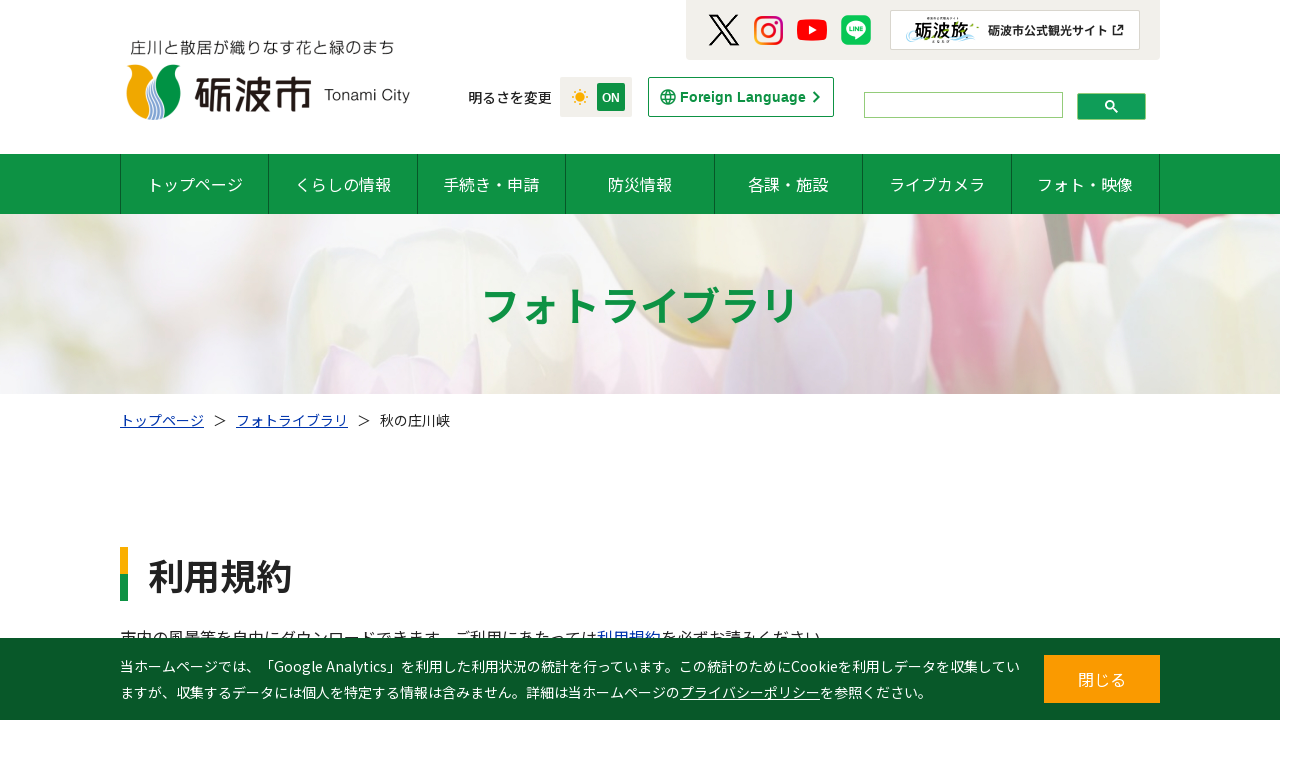

--- FILE ---
content_type: text/html; charset=UTF-8
request_url: https://www.city.tonami.lg.jp/photop/34930p/
body_size: 11072
content:


<!-- -- ヘッダー --  -->


<!doctype html>
<html lang="ja">
<head>
  <meta charset="UTF-8">
  <!-- 
  <meta name="description" content="富山県砺波市のサイトです。"> -->

  <meta name="viewport" content="width=device-width, initial-scale=1">
  <script src="https://www.city.tonami.lg.jp/wp-content/themes/theme-tonamishi/assets/js/vendor/viewport-extra.min.js" charset="UTF-8"></script>
  <script>
    if (window.innerWidth <= 767) {
      new ViewportExtra(375);
    } else {
      new ViewportExtra(1080);
    }
  </script>

<!-- Google tag (gtag.js) -->
<script async src="https://www.googletagmanager.com/gtag/js?id=G-QTD8NM7RGD"></script>
<script>
  window.dataLayer = window.dataLayer || [];
  function gtag(){dataLayer.push(arguments);}
  gtag('js', new Date());

  gtag('config', 'G-QTD8NM7RGD');
</script>

  <meta name="format-detection" content="telephone=no">
  <meta name="msapplication-TileImage" content="https://www.city.tonami.lg.jp/wp-content/themes/theme-tonamishi/icon.png">
  <meta name="msapplication-TileColor" content="#0e9244">
  <meta name="theme-color" content="#0e9244">
  <link rel="apple-touch-icon" href="https://www.city.tonami.lg.jp/wp-content/themes/theme-tonamishi/icon.png">
  <link rel="icon" href="https://www.city.tonami.lg.jp/wp-content/themes/theme-tonamishi/favicon.ico">

  <!-- Noto Sans JP / Google Fonts -->
  <link href="https://fonts.googleapis.com/css2?family=Noto+Sans+JP:wght@100;300;400;500;700;900&display=swap" rel="stylesheet">

  <link rel="stylesheet" href="https://www.city.tonami.lg.jp/wp-content/themes/theme-tonamishi/assets/css/normalize.css">

  <!-- Slick -->
  <link rel="stylesheet" type="text/css" href="https://www.city.tonami.lg.jp/wp-content/themes/theme-tonamishi/assets/js/vendor/slick/slick.css">
  <link rel="stylesheet" type="text/css" href="https://www.city.tonami.lg.jp/wp-content/themes/theme-tonamishi/assets/js/vendor/slick/slick-theme.css">

  <link rel="stylesheet" href="https://www.city.tonami.lg.jp/wp-content/themes/theme-tonamishi/assets/css/main.css?ver=1.7">

  <!-- Page CSS -->
        <link rel="stylesheet" href="https://www.city.tonami.lg.jp/wp-content/themes/theme-tonamishi/assets/css/page.css">
    <link rel="stylesheet" href="https://www.city.tonami.lg.jp/wp-content/themes/theme-tonamishi/assets/css/content.css?ver=1.6">
        <link rel="stylesheet" href="https://www.city.tonami.lg.jp/wp-content/themes/theme-tonamishi/assets/css/single.css">
    <link rel="stylesheet" href="https://www.city.tonami.lg.jp/wp-content/themes/theme-tonamishi/assets/css/content.css?ver=1.3">
        <style type="text/css">.grecaptcha-badge { visibility: hidden; }</style>
  
  
  <!-- 印刷CSS -->
          
  <link rel="stylesheet" href="https://www.city.tonami.lg.jp/wp-content/themes/theme-tonamishi/style.css">

  <script src="https://www.city.tonami.lg.jp/wp-content/themes/theme-tonamishi/assets/js/vendor/modernizr-3.11.2.min.js" defer charset="UTF-8"></script>
  <script src="https://www.city.tonami.lg.jp/wp-content/themes/theme-tonamishi/assets/js/vendor/jquery-3.3.1.min.js" defer charset="UTF-8"></script>
  <script src="https://www.city.tonami.lg.jp/wp-content/themes/theme-tonamishi/assets/js/vendor/picturefill-3.0.2.min.js" defer charset="UTF-8"></script>
  <script src="https://www.city.tonami.lg.jp/wp-content/themes/theme-tonamishi/assets/js/vendor/jquery-cookie/src/jquery.cookie.js" defer charset="UTF-8"></script>
  <script src="https://www.city.tonami.lg.jp/wp-content/themes/theme-tonamishi/assets/js/flexible.pagination.js" defer charset="UTF-8"></script>

  <script src="https://www.city.tonami.lg.jp/wp-content/themes/theme-tonamishi/assets/js/print-with-google-map.js" defer charset="UTF-8"></script>
  <link rel="stylesheet" href="https://www.city.tonami.lg.jp/wp-content/themes/theme-tonamishi/assets/css/print-with-google-map.css">

  <!-- Slick -->
  <script src="https://www.city.tonami.lg.jp/wp-content/themes/theme-tonamishi/assets/js/vendor/slick/slick.min.js" defer charset="UTF-8"></script>

  <script src="https://www.city.tonami.lg.jp/wp-content/themes/theme-tonamishi/assets/js/main.js?ver=1.6" defer charset="UTF-8"></script>

  <!-- Page Script -->
      
 <!-- Bing ウェブマスターツール認証 -->
  <meta name="msvalidate.01" content="C3BF919577F0FBA7F0CA9834C44CA17D" />

  <meta name='robots' content='index, follow, max-image-preview:large, max-snippet:-1, max-video-preview:-1' />

	<!-- This site is optimized with the Yoast SEO plugin v21.0 - https://yoast.com/wordpress/plugins/seo/ -->
	<title>秋の庄川峡 - 砺波市役所</title>
	<link rel="canonical" href="https://www.city.tonami.lg.jp/photop/34930p/" />
	<meta property="og:locale" content="ja_JP" />
	<meta property="og:type" content="article" />
	<meta property="og:title" content="秋の庄川峡 - 砺波市役所" />
	<meta property="og:url" content="https://www.city.tonami.lg.jp/photop/34930p/" />
	<meta property="og:site_name" content="砺波市役所" />
	<meta property="article:modified_time" content="2022-03-25T06:28:44+00:00" />
	<meta name="twitter:card" content="summary_large_image" />
	<script type="application/ld+json" class="yoast-schema-graph">{"@context":"https://schema.org","@graph":[{"@type":"WebPage","@id":"https://www.city.tonami.lg.jp/photop/34930p/","url":"https://www.city.tonami.lg.jp/photop/34930p/","name":"秋の庄川峡 - 砺波市役所","isPartOf":{"@id":"https://www.city.tonami.lg.jp/#website"},"datePublished":"2021-11-16T05:19:00+00:00","dateModified":"2022-03-25T06:28:44+00:00","breadcrumb":{"@id":"https://www.city.tonami.lg.jp/photop/34930p/#breadcrumb"},"inLanguage":"ja","potentialAction":[{"@type":"ReadAction","target":["https://www.city.tonami.lg.jp/photop/34930p/"]}]},{"@type":"BreadcrumbList","@id":"https://www.city.tonami.lg.jp/photop/34930p/#breadcrumb","itemListElement":[{"@type":"ListItem","position":1,"name":"トップページ","item":"https://www.city.tonami.lg.jp/"},{"@type":"ListItem","position":2,"name":"フォトライブラリ","item":"https://www.city.tonami.lg.jp/photop/"},{"@type":"ListItem","position":3,"name":"秋の庄川峡"}]},{"@type":"WebSite","@id":"https://www.city.tonami.lg.jp/#website","url":"https://www.city.tonami.lg.jp/","name":"砺波市役所","description":"庄川と散居が織りなす花と緑のまち","publisher":{"@id":"https://www.city.tonami.lg.jp/#organization"},"potentialAction":[{"@type":"SearchAction","target":{"@type":"EntryPoint","urlTemplate":"https://www.city.tonami.lg.jp/?s={search_term_string}"},"query-input":"required name=search_term_string"}],"inLanguage":"ja"},{"@type":"Organization","@id":"https://www.city.tonami.lg.jp/#organization","name":"砺波市役所","url":"https://www.city.tonami.lg.jp/","logo":{"@type":"ImageObject","inLanguage":"ja","@id":"https://www.city.tonami.lg.jp/#/schema/logo/image/","url":"https://www.city.tonami.lg.jp/wp-content/uploads/img_default.jpg","contentUrl":"https://www.city.tonami.lg.jp/wp-content/uploads/img_default.jpg","width":2000,"height":1480,"caption":"砺波市役所"},"image":{"@id":"https://www.city.tonami.lg.jp/#/schema/logo/image/"}}]}</script>
	<!-- / Yoast SEO plugin. -->


<link rel="alternate" type="application/rss+xml" title="砺波市役所 &raquo; 秋の庄川峡 のコメントのフィード" href="https://www.city.tonami.lg.jp/photop/34930p/feed/" />
<script type="text/javascript">
window._wpemojiSettings = {"baseUrl":"https:\/\/s.w.org\/images\/core\/emoji\/14.0.0\/72x72\/","ext":".png","svgUrl":"https:\/\/s.w.org\/images\/core\/emoji\/14.0.0\/svg\/","svgExt":".svg","source":{"concatemoji":"https:\/\/www.city.tonami.lg.jp\/wp-includes\/js\/wp-emoji-release.min.js?ver=6.2.8"}};
/*! This file is auto-generated */
!function(e,a,t){var n,r,o,i=a.createElement("canvas"),p=i.getContext&&i.getContext("2d");function s(e,t){p.clearRect(0,0,i.width,i.height),p.fillText(e,0,0);e=i.toDataURL();return p.clearRect(0,0,i.width,i.height),p.fillText(t,0,0),e===i.toDataURL()}function c(e){var t=a.createElement("script");t.src=e,t.defer=t.type="text/javascript",a.getElementsByTagName("head")[0].appendChild(t)}for(o=Array("flag","emoji"),t.supports={everything:!0,everythingExceptFlag:!0},r=0;r<o.length;r++)t.supports[o[r]]=function(e){if(p&&p.fillText)switch(p.textBaseline="top",p.font="600 32px Arial",e){case"flag":return s("\ud83c\udff3\ufe0f\u200d\u26a7\ufe0f","\ud83c\udff3\ufe0f\u200b\u26a7\ufe0f")?!1:!s("\ud83c\uddfa\ud83c\uddf3","\ud83c\uddfa\u200b\ud83c\uddf3")&&!s("\ud83c\udff4\udb40\udc67\udb40\udc62\udb40\udc65\udb40\udc6e\udb40\udc67\udb40\udc7f","\ud83c\udff4\u200b\udb40\udc67\u200b\udb40\udc62\u200b\udb40\udc65\u200b\udb40\udc6e\u200b\udb40\udc67\u200b\udb40\udc7f");case"emoji":return!s("\ud83e\udef1\ud83c\udffb\u200d\ud83e\udef2\ud83c\udfff","\ud83e\udef1\ud83c\udffb\u200b\ud83e\udef2\ud83c\udfff")}return!1}(o[r]),t.supports.everything=t.supports.everything&&t.supports[o[r]],"flag"!==o[r]&&(t.supports.everythingExceptFlag=t.supports.everythingExceptFlag&&t.supports[o[r]]);t.supports.everythingExceptFlag=t.supports.everythingExceptFlag&&!t.supports.flag,t.DOMReady=!1,t.readyCallback=function(){t.DOMReady=!0},t.supports.everything||(n=function(){t.readyCallback()},a.addEventListener?(a.addEventListener("DOMContentLoaded",n,!1),e.addEventListener("load",n,!1)):(e.attachEvent("onload",n),a.attachEvent("onreadystatechange",function(){"complete"===a.readyState&&t.readyCallback()})),(e=t.source||{}).concatemoji?c(e.concatemoji):e.wpemoji&&e.twemoji&&(c(e.twemoji),c(e.wpemoji)))}(window,document,window._wpemojiSettings);
</script>
<style type="text/css">
img.wp-smiley,
img.emoji {
	display: inline !important;
	border: none !important;
	box-shadow: none !important;
	height: 1em !important;
	width: 1em !important;
	margin: 0 0.07em !important;
	vertical-align: -0.1em !important;
	background: none !important;
	padding: 0 !important;
}
</style>
	<link rel='stylesheet' id='wp-block-library-css' href='https://www.city.tonami.lg.jp/wp-includes/css/dist/block-library/style.min.css?ver=6.2.8' type='text/css' media='all' />
<link rel='stylesheet' id='classic-theme-styles-css' href='https://www.city.tonami.lg.jp/wp-includes/css/classic-themes.min.css?ver=6.2.8' type='text/css' media='all' />
<style id='global-styles-inline-css' type='text/css'>
body{--wp--preset--color--black: #000000;--wp--preset--color--cyan-bluish-gray: #abb8c3;--wp--preset--color--white: #ffffff;--wp--preset--color--pale-pink: #f78da7;--wp--preset--color--vivid-red: #cf2e2e;--wp--preset--color--luminous-vivid-orange: #ff6900;--wp--preset--color--luminous-vivid-amber: #fcb900;--wp--preset--color--light-green-cyan: #7bdcb5;--wp--preset--color--vivid-green-cyan: #00d084;--wp--preset--color--pale-cyan-blue: #8ed1fc;--wp--preset--color--vivid-cyan-blue: #0693e3;--wp--preset--color--vivid-purple: #9b51e0;--wp--preset--gradient--vivid-cyan-blue-to-vivid-purple: linear-gradient(135deg,rgba(6,147,227,1) 0%,rgb(155,81,224) 100%);--wp--preset--gradient--light-green-cyan-to-vivid-green-cyan: linear-gradient(135deg,rgb(122,220,180) 0%,rgb(0,208,130) 100%);--wp--preset--gradient--luminous-vivid-amber-to-luminous-vivid-orange: linear-gradient(135deg,rgba(252,185,0,1) 0%,rgba(255,105,0,1) 100%);--wp--preset--gradient--luminous-vivid-orange-to-vivid-red: linear-gradient(135deg,rgba(255,105,0,1) 0%,rgb(207,46,46) 100%);--wp--preset--gradient--very-light-gray-to-cyan-bluish-gray: linear-gradient(135deg,rgb(238,238,238) 0%,rgb(169,184,195) 100%);--wp--preset--gradient--cool-to-warm-spectrum: linear-gradient(135deg,rgb(74,234,220) 0%,rgb(151,120,209) 20%,rgb(207,42,186) 40%,rgb(238,44,130) 60%,rgb(251,105,98) 80%,rgb(254,248,76) 100%);--wp--preset--gradient--blush-light-purple: linear-gradient(135deg,rgb(255,206,236) 0%,rgb(152,150,240) 100%);--wp--preset--gradient--blush-bordeaux: linear-gradient(135deg,rgb(254,205,165) 0%,rgb(254,45,45) 50%,rgb(107,0,62) 100%);--wp--preset--gradient--luminous-dusk: linear-gradient(135deg,rgb(255,203,112) 0%,rgb(199,81,192) 50%,rgb(65,88,208) 100%);--wp--preset--gradient--pale-ocean: linear-gradient(135deg,rgb(255,245,203) 0%,rgb(182,227,212) 50%,rgb(51,167,181) 100%);--wp--preset--gradient--electric-grass: linear-gradient(135deg,rgb(202,248,128) 0%,rgb(113,206,126) 100%);--wp--preset--gradient--midnight: linear-gradient(135deg,rgb(2,3,129) 0%,rgb(40,116,252) 100%);--wp--preset--duotone--dark-grayscale: url('#wp-duotone-dark-grayscale');--wp--preset--duotone--grayscale: url('#wp-duotone-grayscale');--wp--preset--duotone--purple-yellow: url('#wp-duotone-purple-yellow');--wp--preset--duotone--blue-red: url('#wp-duotone-blue-red');--wp--preset--duotone--midnight: url('#wp-duotone-midnight');--wp--preset--duotone--magenta-yellow: url('#wp-duotone-magenta-yellow');--wp--preset--duotone--purple-green: url('#wp-duotone-purple-green');--wp--preset--duotone--blue-orange: url('#wp-duotone-blue-orange');--wp--preset--font-size--small: 13px;--wp--preset--font-size--medium: 20px;--wp--preset--font-size--large: 36px;--wp--preset--font-size--x-large: 42px;--wp--preset--spacing--20: 0.44rem;--wp--preset--spacing--30: 0.67rem;--wp--preset--spacing--40: 1rem;--wp--preset--spacing--50: 1.5rem;--wp--preset--spacing--60: 2.25rem;--wp--preset--spacing--70: 3.38rem;--wp--preset--spacing--80: 5.06rem;--wp--preset--shadow--natural: 6px 6px 9px rgba(0, 0, 0, 0.2);--wp--preset--shadow--deep: 12px 12px 50px rgba(0, 0, 0, 0.4);--wp--preset--shadow--sharp: 6px 6px 0px rgba(0, 0, 0, 0.2);--wp--preset--shadow--outlined: 6px 6px 0px -3px rgba(255, 255, 255, 1), 6px 6px rgba(0, 0, 0, 1);--wp--preset--shadow--crisp: 6px 6px 0px rgba(0, 0, 0, 1);}:where(.is-layout-flex){gap: 0.5em;}body .is-layout-flow > .alignleft{float: left;margin-inline-start: 0;margin-inline-end: 2em;}body .is-layout-flow > .alignright{float: right;margin-inline-start: 2em;margin-inline-end: 0;}body .is-layout-flow > .aligncenter{margin-left: auto !important;margin-right: auto !important;}body .is-layout-constrained > .alignleft{float: left;margin-inline-start: 0;margin-inline-end: 2em;}body .is-layout-constrained > .alignright{float: right;margin-inline-start: 2em;margin-inline-end: 0;}body .is-layout-constrained > .aligncenter{margin-left: auto !important;margin-right: auto !important;}body .is-layout-constrained > :where(:not(.alignleft):not(.alignright):not(.alignfull)){max-width: var(--wp--style--global--content-size);margin-left: auto !important;margin-right: auto !important;}body .is-layout-constrained > .alignwide{max-width: var(--wp--style--global--wide-size);}body .is-layout-flex{display: flex;}body .is-layout-flex{flex-wrap: wrap;align-items: center;}body .is-layout-flex > *{margin: 0;}:where(.wp-block-columns.is-layout-flex){gap: 2em;}.has-black-color{color: var(--wp--preset--color--black) !important;}.has-cyan-bluish-gray-color{color: var(--wp--preset--color--cyan-bluish-gray) !important;}.has-white-color{color: var(--wp--preset--color--white) !important;}.has-pale-pink-color{color: var(--wp--preset--color--pale-pink) !important;}.has-vivid-red-color{color: var(--wp--preset--color--vivid-red) !important;}.has-luminous-vivid-orange-color{color: var(--wp--preset--color--luminous-vivid-orange) !important;}.has-luminous-vivid-amber-color{color: var(--wp--preset--color--luminous-vivid-amber) !important;}.has-light-green-cyan-color{color: var(--wp--preset--color--light-green-cyan) !important;}.has-vivid-green-cyan-color{color: var(--wp--preset--color--vivid-green-cyan) !important;}.has-pale-cyan-blue-color{color: var(--wp--preset--color--pale-cyan-blue) !important;}.has-vivid-cyan-blue-color{color: var(--wp--preset--color--vivid-cyan-blue) !important;}.has-vivid-purple-color{color: var(--wp--preset--color--vivid-purple) !important;}.has-black-background-color{background-color: var(--wp--preset--color--black) !important;}.has-cyan-bluish-gray-background-color{background-color: var(--wp--preset--color--cyan-bluish-gray) !important;}.has-white-background-color{background-color: var(--wp--preset--color--white) !important;}.has-pale-pink-background-color{background-color: var(--wp--preset--color--pale-pink) !important;}.has-vivid-red-background-color{background-color: var(--wp--preset--color--vivid-red) !important;}.has-luminous-vivid-orange-background-color{background-color: var(--wp--preset--color--luminous-vivid-orange) !important;}.has-luminous-vivid-amber-background-color{background-color: var(--wp--preset--color--luminous-vivid-amber) !important;}.has-light-green-cyan-background-color{background-color: var(--wp--preset--color--light-green-cyan) !important;}.has-vivid-green-cyan-background-color{background-color: var(--wp--preset--color--vivid-green-cyan) !important;}.has-pale-cyan-blue-background-color{background-color: var(--wp--preset--color--pale-cyan-blue) !important;}.has-vivid-cyan-blue-background-color{background-color: var(--wp--preset--color--vivid-cyan-blue) !important;}.has-vivid-purple-background-color{background-color: var(--wp--preset--color--vivid-purple) !important;}.has-black-border-color{border-color: var(--wp--preset--color--black) !important;}.has-cyan-bluish-gray-border-color{border-color: var(--wp--preset--color--cyan-bluish-gray) !important;}.has-white-border-color{border-color: var(--wp--preset--color--white) !important;}.has-pale-pink-border-color{border-color: var(--wp--preset--color--pale-pink) !important;}.has-vivid-red-border-color{border-color: var(--wp--preset--color--vivid-red) !important;}.has-luminous-vivid-orange-border-color{border-color: var(--wp--preset--color--luminous-vivid-orange) !important;}.has-luminous-vivid-amber-border-color{border-color: var(--wp--preset--color--luminous-vivid-amber) !important;}.has-light-green-cyan-border-color{border-color: var(--wp--preset--color--light-green-cyan) !important;}.has-vivid-green-cyan-border-color{border-color: var(--wp--preset--color--vivid-green-cyan) !important;}.has-pale-cyan-blue-border-color{border-color: var(--wp--preset--color--pale-cyan-blue) !important;}.has-vivid-cyan-blue-border-color{border-color: var(--wp--preset--color--vivid-cyan-blue) !important;}.has-vivid-purple-border-color{border-color: var(--wp--preset--color--vivid-purple) !important;}.has-vivid-cyan-blue-to-vivid-purple-gradient-background{background: var(--wp--preset--gradient--vivid-cyan-blue-to-vivid-purple) !important;}.has-light-green-cyan-to-vivid-green-cyan-gradient-background{background: var(--wp--preset--gradient--light-green-cyan-to-vivid-green-cyan) !important;}.has-luminous-vivid-amber-to-luminous-vivid-orange-gradient-background{background: var(--wp--preset--gradient--luminous-vivid-amber-to-luminous-vivid-orange) !important;}.has-luminous-vivid-orange-to-vivid-red-gradient-background{background: var(--wp--preset--gradient--luminous-vivid-orange-to-vivid-red) !important;}.has-very-light-gray-to-cyan-bluish-gray-gradient-background{background: var(--wp--preset--gradient--very-light-gray-to-cyan-bluish-gray) !important;}.has-cool-to-warm-spectrum-gradient-background{background: var(--wp--preset--gradient--cool-to-warm-spectrum) !important;}.has-blush-light-purple-gradient-background{background: var(--wp--preset--gradient--blush-light-purple) !important;}.has-blush-bordeaux-gradient-background{background: var(--wp--preset--gradient--blush-bordeaux) !important;}.has-luminous-dusk-gradient-background{background: var(--wp--preset--gradient--luminous-dusk) !important;}.has-pale-ocean-gradient-background{background: var(--wp--preset--gradient--pale-ocean) !important;}.has-electric-grass-gradient-background{background: var(--wp--preset--gradient--electric-grass) !important;}.has-midnight-gradient-background{background: var(--wp--preset--gradient--midnight) !important;}.has-small-font-size{font-size: var(--wp--preset--font-size--small) !important;}.has-medium-font-size{font-size: var(--wp--preset--font-size--medium) !important;}.has-large-font-size{font-size: var(--wp--preset--font-size--large) !important;}.has-x-large-font-size{font-size: var(--wp--preset--font-size--x-large) !important;}
.wp-block-navigation a:where(:not(.wp-element-button)){color: inherit;}
:where(.wp-block-columns.is-layout-flex){gap: 2em;}
.wp-block-pullquote{font-size: 1.5em;line-height: 1.6;}
</style>
<link rel='stylesheet' id='contact-form-7-css' href='https://www.city.tonami.lg.jp/wp-content/plugins/contact-form-7/includes/css/styles.css?ver=5.8' type='text/css' media='all' />
<link rel='stylesheet' id='UserAccessManagerLoginForm-css' href='https://www.city.tonami.lg.jp/wp-content/plugins/user-access-manager/assets/css/uamLoginForm.css?ver=2.2.22' type='text/css' media='screen' />
<link rel="https://api.w.org/" href="https://www.city.tonami.lg.jp/wp-json/" /><link rel="alternate" type="application/json" href="https://www.city.tonami.lg.jp/wp-json/wp/v2/photop/34930" /><link rel="EditURI" type="application/rsd+xml" title="RSD" href="https://www.city.tonami.lg.jp/xmlrpc.php?rsd" />
<link rel="wlwmanifest" type="application/wlwmanifest+xml" href="https://www.city.tonami.lg.jp/wp-includes/wlwmanifest.xml" />
<meta name="generator" content="WordPress 6.2.8" />
<link rel='shortlink' href='https://www.city.tonami.lg.jp/?p=34930' />
<link rel="alternate" type="application/json+oembed" href="https://www.city.tonami.lg.jp/wp-json/oembed/1.0/embed?url=https%3A%2F%2Fwww.city.tonami.lg.jp%2Fphotop%2F34930p%2F" />
<link rel="alternate" type="text/xml+oembed" href="https://www.city.tonami.lg.jp/wp-json/oembed/1.0/embed?url=https%3A%2F%2Fwww.city.tonami.lg.jp%2Fphotop%2F34930p%2F&#038;format=xml" />
</head>
<body class="photop-template-default single single-photop postid-34930">
  <!-- 'body-hide' -->
  <script>
    const isDarkTheme = () => {
      if ((document.cookie.match('(^|; )mode=([^;]*)') || 0)[2] === 'dark') {
          return true;
      } else {
        return false;
      }
    }

    if (isDarkTheme()) {
      document.body.className += ' dark-theme';
    }

    document.addEventListener('DOMContentLoaded', (event) => {
      if (isDarkTheme()) {
        const modeButton = document.querySelector('#toggle_mode');
        modeButton.checked = true;
      }
    });
  </script>

  <!--[if lte IE 10]>
  <div class="guidanceBrowserUpgrade"><p>※ご利用中のブラウザはサポートされていません。ページを正しく表示するために&nbsp;<a href="https://browsehappy.com/" target="_blank" rel="noopener noreferrer">ブラウザを更新</a>&nbsp;してください。</p></div><![endif]-->

  <!-- -- サイトヘッダー -- -->
  

<!-- -- コンテンツ --  -->
<header class="header">
  <div class="header_top">
    <div class="header_top_navigation">
      <h1 class="header_top_navigation_logo"><a href="https://www.city.tonami.lg.jp" class="header_top_navigation_logo_inner"><img src="https://www.city.tonami.lg.jp/wp-content/themes/theme-tonamishi/assets/img/common/img_tonami-logo.png" alt="庄川と散居がおりなす花と緑のまち 砺波市"></a></h1>
      <button type="button" value="menu" class="header_top_navigation_menuButton js_menuButton">Menu</button><!--  js_menuButton-active -->
    </div>

    <div class="header_top_print">
      <p class="header_top_print_text">更新日時：2022年03月25日 15時28分</p>
      <a href="javascript:void(0)" onclick="printWithGoogleMap();return false;" class="header_top_print_button">印刷する</a>
    </div>

    <div class="header_top_option">
      <div class="header_top_option_mode">
        明るさを変更
        <div class="header_top_option_mode_item">
          <input type="checkbox" value="mode" id="toggle_mode" name="toggle_mode" class="header_top_option_mode_item_input">
          <label for="toggle_mode" class="header_top_option_mode_item_label">
            <div class="header_top_option_mode_item_box"></div>
          </label>
        </div>
      </div>

      <a href="https://www.city.tonami.lg.jp/trans/" class="header_top_option_fg">Foreign Language</a>

      <!-- ========== 検索フォーム ==================================================================================================== -->
      <!--  -->

      <!-- Googleカスタム検索 -->
      <div class="header_top_option_search">
        <!-- テスト環境-->
        <!-- <script async src="https://cse.google.com/cse.js?cx=65a64f1b694e2420c"></script>
        <div class="gcse-search"></div> -->
        <!-- 本番環境 -->
        <script async src="https://cse.google.com/cse.js?cx=e35a04d0bb08246a7">
        </script>
        <div class="gcse-search"></div>
      </div>

      <!-- ========== 検索フォーム ==================================================================================================== -->

      <div class="header_top_option_social">
        <a href="https://twitter.com/tonami_city" target="_blank" class="header_top_option_social_item"><img src="https://www.city.tonami.lg.jp/wp-content/themes/theme-tonamishi/assets/img/common/icon_sns_twitter.png" alt="Twitter"></a>
        <a href="https://www.instagram.com/tonami_city/" target="_blank" class="header_top_option_social_item"><img src="https://www.city.tonami.lg.jp/wp-content/themes/theme-tonamishi/assets/img/common/icon_sns_instagram.png" alt="Instagram"></a>
        <a href="https://www.youtube.com/channel/UCLFC-78vp-iAjZmY07jIP-A" target="_blank" class="header_top_option_social_item"><img src="https://www.city.tonami.lg.jp/wp-content/themes/theme-tonamishi/assets/img/common/icon_sns_youtube.png" alt="Youtube"></a>
        <a href="https://page.line.me/251hnwzn?openQrModal=true" target="_blank" class="header_top_option_social_item"><img src="https://www.city.tonami.lg.jp/wp-content/themes/theme-tonamishi/assets/img/common/icon_sns_line.png" alt="LINE"></a>
        <a href="https://www.city.tonami.lg.jp/kanko/" target="_blank" class="header_top_option_social_item header_top_option_social_item-banner"><img src="https://www.city.tonami.lg.jp/wp-content/themes/theme-tonamishi/assets/img/common/img_tonatabi-banner.png" alt="砺波旅"></a>
      </div>
    </div>
  </div>

  <!-- ========== 重要なお知らせ ==================================================================================================== -->
  

<!-- -- コンテンツ --  -->
<!-- -- // コンテンツ --  -->  <!-- ========== // 重要なお知らせ ==================================================================================================== -->

  <div class="header_bottom js_menu">
    <div class="header_bottom_menu">
      <nav class="header_bottom_menu_navigation">
        <ul class="header_bottom_menu_navigation_list">
          <li class="header_bottom_menu_navigation_list_item"><a href="https://www.city.tonami.lg.jp">トップページ</a></li>
          <li id="js_subMenu-01" class="header_bottom_menu_navigation_list_item js_subMenu">
            <a href="https://www.city.tonami.lg.jp/life/">くらしの情報</a>
            <div id="js_subMenu_child-01" class="pageNavigationPC js_subMenu js_subMenu_child">
              <div class="pageNavigationPC_inner">
                <a href="https://www.city.tonami.lg.jp/life/#anchor-news" class="pageNavigationPC_item">お知らせ</a>
                <a href="https://www.city.tonami.lg.jp/life/#anchor-event" class="pageNavigationPC_item">行事・イベント</a>
                <a href="https://www.city.tonami.lg.jp/life/#anchor-faq" class="pageNavigationPC_item">よくある質問</a>
                <a href="https://www.city.tonami.lg.jp/life/#anchor-search" class="pageNavigationPC_item">カテゴリーから探す</a>
              </div>
            </div>
          </li>
          <li id="js_subMenu-01" class="header_bottom_menu_navigation_list_item js_subMenu">
            <a href="https://www.city.tonami.lg.jp/service/">手続き・申請</a>
            <div id="js_subMenu_child-01" class="pageNavigationPC js_subMenu js_subMenu_child">
              <div class="pageNavigationPC_inner">
                <a href="https://www.city.tonami.lg.jp/service/#application" class="pageNavigationPC_item">手続き・申請</a>
                <a href="https://www.city.tonami.lg.jp/download/" class="pageNavigationPC_item">申請書ダウンロード</a>
              </div>
            </div>
          </li>

          <!-- <li class="header_bottom_menu_navigation_list_item"><a href="https://www.city.tonami.lg.jp/service/">手続き・申請</a></li> -->
          <li class="header_bottom_menu_navigation_list_item"><a href="https://www.city.tonami.lg.jp/emergency/">防災情報</a></li>
          <!-- <li class="header_bottom_menu_navigation_list_item"><a href="https://www.city.tonami.lg.jp/section/">各課・施設</a></li> -->
          <li id="js_subMenu-01" class="header_bottom_menu_navigation_list_item js_subMenu">
            <a href="https://www.city.tonami.lg.jp/section/">各課・施設</a>
            <div id="js_subMenu_child-01" class="pageNavigationPC js_subMenu js_subMenu_child">
              <div class="pageNavigationPC_inner">
                <a href="https://www.city.tonami.lg.jp/section/" class="pageNavigationPC_item">各課・施設</a>
                <a href="https://www.city.tonami.lg.jp/parliament/" class="pageNavigationPC_item">市議会</a>
              </div>
            </div>
          </li>
          <li class="header_bottom_menu_navigation_list_item"><a href="https://www.city.tonami.lg.jp/livecam/">ライブカメラ</a></li>
          <li class="header_bottom_menu_navigation_list_item"><a href="https://www.city.tonami.lg.jp/photop/">フォト・映像</a></li>
        </ul>
      </nav>

      <div class="header_bottom_menu_social">
        <a href="https://twitter.com/tonami_city" target="_blank" class="header_bottom_menu_social_item"><img src="https://www.city.tonami.lg.jp/wp-content/themes/theme-tonamishi/assets/img/common/icon_sns_twitter.png" alt="Twitter"></a>
        <a href="https://www.instagram.com/tonami_city/" target="_blank" class="header_bottom_menu_social_item"><img src="https://www.city.tonami.lg.jp/wp-content/themes/theme-tonamishi/assets/img/common/icon_sns_instagram.png" alt="Instagram"></a>
        <a href="https://www.youtube.com/channel/UCLFC-78vp-iAjZmY07jIP-A" target="_blank" class="header_bottom_menu_social_item"><img src="https://www.city.tonami.lg.jp/wp-content/themes/theme-tonamishi/assets/img/common/icon_sns_youtube.png" alt="Youtube"></a>
        <a href="https://page.line.me/251hnwzn?openQrModal=true" target="_blank" class="header_bottom_menu_social_item"><img src="https://www.city.tonami.lg.jp/wp-content/themes/theme-tonamishi/assets/img/common/icon_sns_line.png" alt="LINE"></a>
        <a href="https://www.city.tonami.lg.jp/kanko/" target="_blank" class="header_bottom_menu_social_item header_bottom_menu_social_item-banner"><img src="https://www.city.tonami.lg.jp/wp-content/themes/theme-tonamishi/assets/img/common/sp/img_tonatabi-banner.png" alt="砺波旅"></a>
      </div>
    </div>
  </div>
</header>
<!-- -- // コンテンツ --  -->

<!-- -- コンテンツ --  -->
<main>
  <div class="keyvisual">
    <div class="keyvisual_title">フォトライブラリ</div>
  </div>

  <div id="yoast-breadcrumbs" class="breadcrumbs"><div class="breadcrumbs_inner"><span><span><a href="https://www.city.tonami.lg.jp/">トップページ</a></span>   ＞   <span><a href="https://www.city.tonami.lg.jp/photop/">フォトライブラリ</a></span>   ＞   <span class="breadcrumb_last" aria-current="page">秋の庄川峡</span></span></div></div>
  <div class="pageContentArea">
<div class="pageContent pageContent-wp">
      <div class="pageContent_inner">


        <h2>利用規約</h2>
        <p>市内の風景等を自由にダウンロードできます。ご利用にあたっては<a href="https://www.city.tonami.lg.jp/info/photo_copyright/">利用規約</a>を必ずお読みください。</p>

       
      </div>
    </div>
    <div class="pageContent pageContent-wp"><div class="pageContent_inner"><h2>秋の庄川峡</h2><p>
                        <span class="pageContent_header_information_date">公開日時：2021年11月16日 14時19分</span>

<!-- -- コンテンツ --  -->
<a href="https://www.city.tonami.lg.jp/photop/34930p/?print=page" target="_blank" rel="noreferrer" class="pageContent_header_information_printButton">このページを印刷する</a>
<!-- -- // コンテンツ --  --></p></div></div>

<!-- -- コンテンツ --  -->
<div class="pageContent">
  <div class="pageContent_inner">
    <div class="pageExcerpt">
      <p><p>色とりどりに表情を変えた庄川峡</p>
</p>
    </div>
  </div>
</div>
<!-- -- // コンテンツ --  --><div class="pageContent pageContent-single-wp">
                  <div class="pageContent_inner"></div>
                </div>

<!-- -- コンテンツ --  -->
<div class="pageContent pageContent-wp">
  <div class="pageContent_inner">
    <div class="wp-block-columns"><!-- wp:column -->
                      <div class="wp-block-column"><!-- wp:image {"id":14,"sizeSlug":"large","linkDestination":"none"} -->
                      <figure class="wp-block-image size-large"><a href="https://www.city.tonami.lg.jp/wp-content/uploads/pic_1-7743.jpg"><img src="https://www.city.tonami.lg.jp/wp-content/uploads/pic_1-7743.jpg" alt="" class="wp-image-14"><figcaption></figcaption></a></figure>
                      <!-- /wp:image --></div>
                      <!-- /wp:column --><!-- wp:column -->
                      <div class="wp-block-column"><!-- wp:image {"id":14,"sizeSlug":"large","linkDestination":"none"} -->
                      <figure class="wp-block-image size-large"><a href="https://www.city.tonami.lg.jp/wp-content/uploads/pic_2-2695.jpg"><img src="https://www.city.tonami.lg.jp/wp-content/uploads/pic_2-2695.jpg" alt="" class="wp-image-14"><figcaption></figcaption></a></figure>
                      <!-- /wp:image --></div>
                      <!-- /wp:column --></div><div class="wp-block-columns"><!-- wp:column -->
                      <div class="wp-block-column"><!-- wp:image {"id":14,"sizeSlug":"large","linkDestination":"none"} -->
                      <figure class="wp-block-image size-large"><a href="https://www.city.tonami.lg.jp/wp-content/uploads/pic_3-1676.jpg"><img src="https://www.city.tonami.lg.jp/wp-content/uploads/pic_3-1676.jpg" alt="" class="wp-image-14"><figcaption></figcaption></a></figure>
                      <!-- /wp:image --></div>
                      <!-- /wp:column --><!-- wp:column -->
                      <div class="wp-block-column"><!-- wp:image {"id":14,"sizeSlug":"large","linkDestination":"none"} -->
                      <figure class="wp-block-image size-large"><a href="https://www.city.tonami.lg.jp/wp-content/uploads/pic_4-1271.jpg"><img src="https://www.city.tonami.lg.jp/wp-content/uploads/pic_4-1271.jpg" alt="" class="wp-image-14"><figcaption></figcaption></a></figure>
                      <!-- /wp:image --></div>
                      <!-- /wp:column --></div><div class="wp-block-columns"><!-- wp:column -->
                      <div class="wp-block-column"><!-- wp:image {"id":14,"sizeSlug":"large","linkDestination":"none"} -->
                      <figure class="wp-block-image size-large"><a href="https://www.city.tonami.lg.jp/wp-content/uploads/pic_5-874.jpg"><img src="https://www.city.tonami.lg.jp/wp-content/uploads/pic_5-874.jpg" alt="" class="wp-image-14"><figcaption></figcaption></a></figure>
                      <!-- /wp:image --></div>
                      <!-- /wp:column --></div>  </div>
</div>
<!-- -- // コンテンツ --  --><div class="pageContent pageContent-wp">
                    <div class="pageContent_inner">
                      <div class="pageButtonWrap pageButtonWrap-alignCenter">
                        <a href="https://www.city.tonami.lg.jp/photop/" class="pageButton">フォトライブラリ</a>
                      </div>
                    </div>
                  </div>
    <!-- -- 地図表示 --  -->
    

<!-- -- コンテンツ --  -->
<!-- -- // コンテンツ --  -->    <!-- -- // 地図表示 --  -->
  </div>
</main>
<!-- -- // コンテンツ --  -->


<!-- -- フッター -- -->


<!-- -- サイトフッター -- -->


<!-- -- コンテンツ --  -->
<footer class="footer">
  <!-- Cookie同意 -->
  <div class="sitecookie">
    <div class="sitecookie_inner">
      <div class="sitecookie_text">当ホームページでは、「Google Analytics」を利用した利用状況の統計を行っています。この統計のためにCookieを利用しデータを収集していますが、収集するデータには個人を特定する情報は含みません。詳細は当ホームページの<a href="https://www.city.tonami.lg.jp/static/#privacypolicy" target="_blank">プライバシーポリシー</a>を参照ください。</div>
      <button id="sitecookie_btn" name="sitecookie_btn" class="sitecookie_btn" value="agree">閉じる</button>
    </div>
  </div>

  <div class="footer_banner">
    <div class="footer_banner_inner">
      <a href="#" class="footer_pageTop">ページの<br>先頭に戻る</a>

      <a href="https://www.city.tonami.lg.jp/service/2265p/" class="footer_banner_guide">
        <picture>
          <source media="(min-width: 768px)" srcset="https://www.city.tonami.lg.jp/wp-content/themes/theme-tonamishi/assets/img/common/banner/bnr_koukoku-pc.png">
          <source media="(max-width: 767px)" srcset="https://www.city.tonami.lg.jp/wp-content/themes/theme-tonamishi/assets/img/common/banner/bnr_koukoku-sp.png">
          <img src="https://www.city.tonami.lg.jp/wp-content/themes/theme-tonamishi/assets/img/common/banner/bnr_koukoku-pc.png" alt="広告バナーについて" class="footer_banner_guide_image">
        </picture>
      </a>

      <!-- ========== 広告バナー ========================================================================================== -->
      <div class="footer_banner_list">
        <a href="https://www.nesic.co.jp/" target="_blank" class="footer_banner_list_item"><img src="https://www.city.tonami.lg.jp/wp-content/uploads/bn_ad_4.png" alt="NECネッツエスアイ"></a><a href="https://www.tst.ne.jp/" target="_blank" class="footer_banner_list_item"><img src="https://www.city.tonami.lg.jp/wp-content/uploads/20250311-砺波市バナー.jpg" alt="となみ衛生通信テレビ"></a><a href="https://www.tonamikogyo.co.jp/" target="_blank" class="footer_banner_list_item"><img src="https://www.city.tonami.lg.jp/wp-content/uploads/bn_ad_6.jpg" alt="砺波工業株式会社"></a><a href="http://www.yamamoto-g.net/" target="_blank" class="footer_banner_list_item"><img src="https://www.city.tonami.lg.jp/wp-content/uploads/bn_ad_12.png" alt="北陸ハイウェイ建設株式会社"></a><a href="https://www.ichigo-fudousan.co.jp/" target="_blank" class="footer_banner_list_item"><img src="https://www.city.tonami.lg.jp/wp-content/uploads/砺波市HPバナー用.png" alt="株式会社いちご不動産"></a><a href="https://www.fukamatsu.jp/" target="_blank" class="footer_banner_list_item"><img src="https://www.city.tonami.lg.jp/wp-content/uploads/ふかまつ.gif" alt="和風会館ふかまつ"></a><a href="https://www.intec.co.jp/" target="_blank" class="footer_banner_list_item"><img src="https://www.city.tonami.lg.jp/wp-content/uploads/rogo_50_170_2.jpg" alt="株式会社インテック"></a>      </div>
      <!-- ========== // 広告バナー ========================================================================================== -->
    </div>
  </div>

  <div class="footer_information">
    <div class="footer_information_address">
      <a href="https://www.city.tonami.lg.jp" class="footer_information_address_logo"><img src="https://www.city.tonami.lg.jp/wp-content/themes/theme-tonamishi/assets/img/common/img_tonami-logo_footer.png" alt="砺波市役所"></a>
      <address class="footer_information_address_text">法人番号：7000020162086<br>〒939-1398　富山県砺波市栄町7番3号<br>TEL：0763-33-1111（代表）<br>FAX：0763-33-5325（総務課）<br><a href="https://goo.gl/maps/2KLaGuNSr9GyG7F66" target="_blank">砺波市役所（本庁舎）へのアクセス</a><br>開庁時間：平日8時30分〜17時15分（12月29日〜1月3日は閉庁）
        <br><a class="office_map_link" href="https://www.city.tonami.lg.jp/wp-content/themes/theme-tonamishi/assets/img/common/office_map.pdf" target="_blank">庁舎案内図</a>
      </address>
      <div class="footer_information_address_social">
        <a href="https://twitter.com/tonami_city" target="_blank" class="footer_information_address_social_item"><img src="https://www.city.tonami.lg.jp/wp-content/themes/theme-tonamishi/assets/img/common/icon_sns_twitter.png" alt="Twitter"></a>
        <a href="https://www.instagram.com/tonami_city/" target="_blank" class="footer_information_address_social_item"><img src="https://www.city.tonami.lg.jp/wp-content/themes/theme-tonamishi/assets/img/common/icon_sns_instagram.png" alt="Instagram"></a>
        <a href="https://www.youtube.com/channel/UCLFC-78vp-iAjZmY07jIP-A" target="_blank" class="footer_information_address_social_item"><img src="https://www.city.tonami.lg.jp/wp-content/themes/theme-tonamishi/assets/img/common/icon_sns_youtube.png" alt="Youtube"></a>
        <a href="https://page.line.me/251hnwzn?openQrModal=true" target="_blank" class="footer_information_address_social_item"><img src="https://www.city.tonami.lg.jp/wp-content/themes/theme-tonamishi/assets/img/common/icon_sns_line.png" alt="LINE"></a>
      </div>
    </div>

    <div class="footer_information_navigation">
      <ul class="footer_information_navigation_menu">
        <li class="footer_information_navigation_menu_item"><a href="https://www.city.tonami.lg.jp/static/">このホームページについて</a></li>
        <li class="footer_information_navigation_menu_item"><a href="https://www.city.tonami.lg.jp/smap/">サイトマップ</a></li>
        <li class="footer_information_navigation_menu_item"><a href="https://www.city.tonami.lg.jp/contact/">お問い合わせ</a></li>
      </ul>
    </div>

    <div class="footer_information_map">
      <img src="https://www.city.tonami.lg.jp/wp-content/themes/theme-tonamishi/assets/img/common/img_map.png" alt="">
    </div>
  </div>

  <p class="footer_copyright"><small>&copy; 2026 Tonami City</small></p>
</footer>
<!-- -- // コンテンツ --  -->

<script type='text/javascript' src='https://www.city.tonami.lg.jp/wp-content/plugins/contact-form-7/includes/swv/js/index.js?ver=5.8' id='swv-js'></script>
<script type='text/javascript' id='contact-form-7-js-extra'>
/* <![CDATA[ */
var wpcf7 = {"api":{"root":"https:\/\/www.city.tonami.lg.jp\/wp-json\/","namespace":"contact-form-7\/v1"}};
/* ]]> */
</script>
<script type='text/javascript' src='https://www.city.tonami.lg.jp/wp-content/plugins/contact-form-7/includes/js/index.js?ver=5.8' id='contact-form-7-js'></script>
<script type='text/javascript' src='https://www.google.com/recaptcha/api.js?render=6LfA7qYdAAAAAJv4VF-LDnSag1v2TEABwAXlULpU&#038;ver=3.0' id='google-recaptcha-js'></script>
<script type='text/javascript' src='https://www.city.tonami.lg.jp/wp-includes/js/dist/vendor/wp-polyfill-inert.min.js?ver=3.1.2' id='wp-polyfill-inert-js'></script>
<script type='text/javascript' src='https://www.city.tonami.lg.jp/wp-includes/js/dist/vendor/regenerator-runtime.min.js?ver=0.13.11' id='regenerator-runtime-js'></script>
<script type='text/javascript' src='https://www.city.tonami.lg.jp/wp-includes/js/dist/vendor/wp-polyfill.min.js?ver=3.15.0' id='wp-polyfill-js'></script>
<script type='text/javascript' id='wpcf7-recaptcha-js-extra'>
/* <![CDATA[ */
var wpcf7_recaptcha = {"sitekey":"6LfA7qYdAAAAAJv4VF-LDnSag1v2TEABwAXlULpU","actions":{"homepage":"homepage","contactform":"contactform"}};
/* ]]> */
</script>
<script type='text/javascript' src='https://www.city.tonami.lg.jp/wp-content/plugins/contact-form-7/modules/recaptcha/index.js?ver=5.8' id='wpcf7-recaptcha-js'></script>

<script>(function(){
var w=window,d=document;
var s="https://app.chatplus.jp/cp.js";
d["__cp_d"]="https://app.chatplus.jp";
d["__cp_c"]="33e723b6_1";
var a=d.createElement("script"), m=d.getElementsByTagName("script")[0];
a.async=true,a.src=s,m.parentNode.insertBefore(a,m);})();</script>


</body>
</html>


--- FILE ---
content_type: text/html; charset=utf-8
request_url: https://www.google.com/recaptcha/api2/anchor?ar=1&k=6LfA7qYdAAAAAJv4VF-LDnSag1v2TEABwAXlULpU&co=aHR0cHM6Ly93d3cuY2l0eS50b25hbWkubGcuanA6NDQz&hl=en&v=N67nZn4AqZkNcbeMu4prBgzg&size=invisible&anchor-ms=20000&execute-ms=30000&cb=h0j3551owmz
body_size: 48906
content:
<!DOCTYPE HTML><html dir="ltr" lang="en"><head><meta http-equiv="Content-Type" content="text/html; charset=UTF-8">
<meta http-equiv="X-UA-Compatible" content="IE=edge">
<title>reCAPTCHA</title>
<style type="text/css">
/* cyrillic-ext */
@font-face {
  font-family: 'Roboto';
  font-style: normal;
  font-weight: 400;
  font-stretch: 100%;
  src: url(//fonts.gstatic.com/s/roboto/v48/KFO7CnqEu92Fr1ME7kSn66aGLdTylUAMa3GUBHMdazTgWw.woff2) format('woff2');
  unicode-range: U+0460-052F, U+1C80-1C8A, U+20B4, U+2DE0-2DFF, U+A640-A69F, U+FE2E-FE2F;
}
/* cyrillic */
@font-face {
  font-family: 'Roboto';
  font-style: normal;
  font-weight: 400;
  font-stretch: 100%;
  src: url(//fonts.gstatic.com/s/roboto/v48/KFO7CnqEu92Fr1ME7kSn66aGLdTylUAMa3iUBHMdazTgWw.woff2) format('woff2');
  unicode-range: U+0301, U+0400-045F, U+0490-0491, U+04B0-04B1, U+2116;
}
/* greek-ext */
@font-face {
  font-family: 'Roboto';
  font-style: normal;
  font-weight: 400;
  font-stretch: 100%;
  src: url(//fonts.gstatic.com/s/roboto/v48/KFO7CnqEu92Fr1ME7kSn66aGLdTylUAMa3CUBHMdazTgWw.woff2) format('woff2');
  unicode-range: U+1F00-1FFF;
}
/* greek */
@font-face {
  font-family: 'Roboto';
  font-style: normal;
  font-weight: 400;
  font-stretch: 100%;
  src: url(//fonts.gstatic.com/s/roboto/v48/KFO7CnqEu92Fr1ME7kSn66aGLdTylUAMa3-UBHMdazTgWw.woff2) format('woff2');
  unicode-range: U+0370-0377, U+037A-037F, U+0384-038A, U+038C, U+038E-03A1, U+03A3-03FF;
}
/* math */
@font-face {
  font-family: 'Roboto';
  font-style: normal;
  font-weight: 400;
  font-stretch: 100%;
  src: url(//fonts.gstatic.com/s/roboto/v48/KFO7CnqEu92Fr1ME7kSn66aGLdTylUAMawCUBHMdazTgWw.woff2) format('woff2');
  unicode-range: U+0302-0303, U+0305, U+0307-0308, U+0310, U+0312, U+0315, U+031A, U+0326-0327, U+032C, U+032F-0330, U+0332-0333, U+0338, U+033A, U+0346, U+034D, U+0391-03A1, U+03A3-03A9, U+03B1-03C9, U+03D1, U+03D5-03D6, U+03F0-03F1, U+03F4-03F5, U+2016-2017, U+2034-2038, U+203C, U+2040, U+2043, U+2047, U+2050, U+2057, U+205F, U+2070-2071, U+2074-208E, U+2090-209C, U+20D0-20DC, U+20E1, U+20E5-20EF, U+2100-2112, U+2114-2115, U+2117-2121, U+2123-214F, U+2190, U+2192, U+2194-21AE, U+21B0-21E5, U+21F1-21F2, U+21F4-2211, U+2213-2214, U+2216-22FF, U+2308-230B, U+2310, U+2319, U+231C-2321, U+2336-237A, U+237C, U+2395, U+239B-23B7, U+23D0, U+23DC-23E1, U+2474-2475, U+25AF, U+25B3, U+25B7, U+25BD, U+25C1, U+25CA, U+25CC, U+25FB, U+266D-266F, U+27C0-27FF, U+2900-2AFF, U+2B0E-2B11, U+2B30-2B4C, U+2BFE, U+3030, U+FF5B, U+FF5D, U+1D400-1D7FF, U+1EE00-1EEFF;
}
/* symbols */
@font-face {
  font-family: 'Roboto';
  font-style: normal;
  font-weight: 400;
  font-stretch: 100%;
  src: url(//fonts.gstatic.com/s/roboto/v48/KFO7CnqEu92Fr1ME7kSn66aGLdTylUAMaxKUBHMdazTgWw.woff2) format('woff2');
  unicode-range: U+0001-000C, U+000E-001F, U+007F-009F, U+20DD-20E0, U+20E2-20E4, U+2150-218F, U+2190, U+2192, U+2194-2199, U+21AF, U+21E6-21F0, U+21F3, U+2218-2219, U+2299, U+22C4-22C6, U+2300-243F, U+2440-244A, U+2460-24FF, U+25A0-27BF, U+2800-28FF, U+2921-2922, U+2981, U+29BF, U+29EB, U+2B00-2BFF, U+4DC0-4DFF, U+FFF9-FFFB, U+10140-1018E, U+10190-1019C, U+101A0, U+101D0-101FD, U+102E0-102FB, U+10E60-10E7E, U+1D2C0-1D2D3, U+1D2E0-1D37F, U+1F000-1F0FF, U+1F100-1F1AD, U+1F1E6-1F1FF, U+1F30D-1F30F, U+1F315, U+1F31C, U+1F31E, U+1F320-1F32C, U+1F336, U+1F378, U+1F37D, U+1F382, U+1F393-1F39F, U+1F3A7-1F3A8, U+1F3AC-1F3AF, U+1F3C2, U+1F3C4-1F3C6, U+1F3CA-1F3CE, U+1F3D4-1F3E0, U+1F3ED, U+1F3F1-1F3F3, U+1F3F5-1F3F7, U+1F408, U+1F415, U+1F41F, U+1F426, U+1F43F, U+1F441-1F442, U+1F444, U+1F446-1F449, U+1F44C-1F44E, U+1F453, U+1F46A, U+1F47D, U+1F4A3, U+1F4B0, U+1F4B3, U+1F4B9, U+1F4BB, U+1F4BF, U+1F4C8-1F4CB, U+1F4D6, U+1F4DA, U+1F4DF, U+1F4E3-1F4E6, U+1F4EA-1F4ED, U+1F4F7, U+1F4F9-1F4FB, U+1F4FD-1F4FE, U+1F503, U+1F507-1F50B, U+1F50D, U+1F512-1F513, U+1F53E-1F54A, U+1F54F-1F5FA, U+1F610, U+1F650-1F67F, U+1F687, U+1F68D, U+1F691, U+1F694, U+1F698, U+1F6AD, U+1F6B2, U+1F6B9-1F6BA, U+1F6BC, U+1F6C6-1F6CF, U+1F6D3-1F6D7, U+1F6E0-1F6EA, U+1F6F0-1F6F3, U+1F6F7-1F6FC, U+1F700-1F7FF, U+1F800-1F80B, U+1F810-1F847, U+1F850-1F859, U+1F860-1F887, U+1F890-1F8AD, U+1F8B0-1F8BB, U+1F8C0-1F8C1, U+1F900-1F90B, U+1F93B, U+1F946, U+1F984, U+1F996, U+1F9E9, U+1FA00-1FA6F, U+1FA70-1FA7C, U+1FA80-1FA89, U+1FA8F-1FAC6, U+1FACE-1FADC, U+1FADF-1FAE9, U+1FAF0-1FAF8, U+1FB00-1FBFF;
}
/* vietnamese */
@font-face {
  font-family: 'Roboto';
  font-style: normal;
  font-weight: 400;
  font-stretch: 100%;
  src: url(//fonts.gstatic.com/s/roboto/v48/KFO7CnqEu92Fr1ME7kSn66aGLdTylUAMa3OUBHMdazTgWw.woff2) format('woff2');
  unicode-range: U+0102-0103, U+0110-0111, U+0128-0129, U+0168-0169, U+01A0-01A1, U+01AF-01B0, U+0300-0301, U+0303-0304, U+0308-0309, U+0323, U+0329, U+1EA0-1EF9, U+20AB;
}
/* latin-ext */
@font-face {
  font-family: 'Roboto';
  font-style: normal;
  font-weight: 400;
  font-stretch: 100%;
  src: url(//fonts.gstatic.com/s/roboto/v48/KFO7CnqEu92Fr1ME7kSn66aGLdTylUAMa3KUBHMdazTgWw.woff2) format('woff2');
  unicode-range: U+0100-02BA, U+02BD-02C5, U+02C7-02CC, U+02CE-02D7, U+02DD-02FF, U+0304, U+0308, U+0329, U+1D00-1DBF, U+1E00-1E9F, U+1EF2-1EFF, U+2020, U+20A0-20AB, U+20AD-20C0, U+2113, U+2C60-2C7F, U+A720-A7FF;
}
/* latin */
@font-face {
  font-family: 'Roboto';
  font-style: normal;
  font-weight: 400;
  font-stretch: 100%;
  src: url(//fonts.gstatic.com/s/roboto/v48/KFO7CnqEu92Fr1ME7kSn66aGLdTylUAMa3yUBHMdazQ.woff2) format('woff2');
  unicode-range: U+0000-00FF, U+0131, U+0152-0153, U+02BB-02BC, U+02C6, U+02DA, U+02DC, U+0304, U+0308, U+0329, U+2000-206F, U+20AC, U+2122, U+2191, U+2193, U+2212, U+2215, U+FEFF, U+FFFD;
}
/* cyrillic-ext */
@font-face {
  font-family: 'Roboto';
  font-style: normal;
  font-weight: 500;
  font-stretch: 100%;
  src: url(//fonts.gstatic.com/s/roboto/v48/KFO7CnqEu92Fr1ME7kSn66aGLdTylUAMa3GUBHMdazTgWw.woff2) format('woff2');
  unicode-range: U+0460-052F, U+1C80-1C8A, U+20B4, U+2DE0-2DFF, U+A640-A69F, U+FE2E-FE2F;
}
/* cyrillic */
@font-face {
  font-family: 'Roboto';
  font-style: normal;
  font-weight: 500;
  font-stretch: 100%;
  src: url(//fonts.gstatic.com/s/roboto/v48/KFO7CnqEu92Fr1ME7kSn66aGLdTylUAMa3iUBHMdazTgWw.woff2) format('woff2');
  unicode-range: U+0301, U+0400-045F, U+0490-0491, U+04B0-04B1, U+2116;
}
/* greek-ext */
@font-face {
  font-family: 'Roboto';
  font-style: normal;
  font-weight: 500;
  font-stretch: 100%;
  src: url(//fonts.gstatic.com/s/roboto/v48/KFO7CnqEu92Fr1ME7kSn66aGLdTylUAMa3CUBHMdazTgWw.woff2) format('woff2');
  unicode-range: U+1F00-1FFF;
}
/* greek */
@font-face {
  font-family: 'Roboto';
  font-style: normal;
  font-weight: 500;
  font-stretch: 100%;
  src: url(//fonts.gstatic.com/s/roboto/v48/KFO7CnqEu92Fr1ME7kSn66aGLdTylUAMa3-UBHMdazTgWw.woff2) format('woff2');
  unicode-range: U+0370-0377, U+037A-037F, U+0384-038A, U+038C, U+038E-03A1, U+03A3-03FF;
}
/* math */
@font-face {
  font-family: 'Roboto';
  font-style: normal;
  font-weight: 500;
  font-stretch: 100%;
  src: url(//fonts.gstatic.com/s/roboto/v48/KFO7CnqEu92Fr1ME7kSn66aGLdTylUAMawCUBHMdazTgWw.woff2) format('woff2');
  unicode-range: U+0302-0303, U+0305, U+0307-0308, U+0310, U+0312, U+0315, U+031A, U+0326-0327, U+032C, U+032F-0330, U+0332-0333, U+0338, U+033A, U+0346, U+034D, U+0391-03A1, U+03A3-03A9, U+03B1-03C9, U+03D1, U+03D5-03D6, U+03F0-03F1, U+03F4-03F5, U+2016-2017, U+2034-2038, U+203C, U+2040, U+2043, U+2047, U+2050, U+2057, U+205F, U+2070-2071, U+2074-208E, U+2090-209C, U+20D0-20DC, U+20E1, U+20E5-20EF, U+2100-2112, U+2114-2115, U+2117-2121, U+2123-214F, U+2190, U+2192, U+2194-21AE, U+21B0-21E5, U+21F1-21F2, U+21F4-2211, U+2213-2214, U+2216-22FF, U+2308-230B, U+2310, U+2319, U+231C-2321, U+2336-237A, U+237C, U+2395, U+239B-23B7, U+23D0, U+23DC-23E1, U+2474-2475, U+25AF, U+25B3, U+25B7, U+25BD, U+25C1, U+25CA, U+25CC, U+25FB, U+266D-266F, U+27C0-27FF, U+2900-2AFF, U+2B0E-2B11, U+2B30-2B4C, U+2BFE, U+3030, U+FF5B, U+FF5D, U+1D400-1D7FF, U+1EE00-1EEFF;
}
/* symbols */
@font-face {
  font-family: 'Roboto';
  font-style: normal;
  font-weight: 500;
  font-stretch: 100%;
  src: url(//fonts.gstatic.com/s/roboto/v48/KFO7CnqEu92Fr1ME7kSn66aGLdTylUAMaxKUBHMdazTgWw.woff2) format('woff2');
  unicode-range: U+0001-000C, U+000E-001F, U+007F-009F, U+20DD-20E0, U+20E2-20E4, U+2150-218F, U+2190, U+2192, U+2194-2199, U+21AF, U+21E6-21F0, U+21F3, U+2218-2219, U+2299, U+22C4-22C6, U+2300-243F, U+2440-244A, U+2460-24FF, U+25A0-27BF, U+2800-28FF, U+2921-2922, U+2981, U+29BF, U+29EB, U+2B00-2BFF, U+4DC0-4DFF, U+FFF9-FFFB, U+10140-1018E, U+10190-1019C, U+101A0, U+101D0-101FD, U+102E0-102FB, U+10E60-10E7E, U+1D2C0-1D2D3, U+1D2E0-1D37F, U+1F000-1F0FF, U+1F100-1F1AD, U+1F1E6-1F1FF, U+1F30D-1F30F, U+1F315, U+1F31C, U+1F31E, U+1F320-1F32C, U+1F336, U+1F378, U+1F37D, U+1F382, U+1F393-1F39F, U+1F3A7-1F3A8, U+1F3AC-1F3AF, U+1F3C2, U+1F3C4-1F3C6, U+1F3CA-1F3CE, U+1F3D4-1F3E0, U+1F3ED, U+1F3F1-1F3F3, U+1F3F5-1F3F7, U+1F408, U+1F415, U+1F41F, U+1F426, U+1F43F, U+1F441-1F442, U+1F444, U+1F446-1F449, U+1F44C-1F44E, U+1F453, U+1F46A, U+1F47D, U+1F4A3, U+1F4B0, U+1F4B3, U+1F4B9, U+1F4BB, U+1F4BF, U+1F4C8-1F4CB, U+1F4D6, U+1F4DA, U+1F4DF, U+1F4E3-1F4E6, U+1F4EA-1F4ED, U+1F4F7, U+1F4F9-1F4FB, U+1F4FD-1F4FE, U+1F503, U+1F507-1F50B, U+1F50D, U+1F512-1F513, U+1F53E-1F54A, U+1F54F-1F5FA, U+1F610, U+1F650-1F67F, U+1F687, U+1F68D, U+1F691, U+1F694, U+1F698, U+1F6AD, U+1F6B2, U+1F6B9-1F6BA, U+1F6BC, U+1F6C6-1F6CF, U+1F6D3-1F6D7, U+1F6E0-1F6EA, U+1F6F0-1F6F3, U+1F6F7-1F6FC, U+1F700-1F7FF, U+1F800-1F80B, U+1F810-1F847, U+1F850-1F859, U+1F860-1F887, U+1F890-1F8AD, U+1F8B0-1F8BB, U+1F8C0-1F8C1, U+1F900-1F90B, U+1F93B, U+1F946, U+1F984, U+1F996, U+1F9E9, U+1FA00-1FA6F, U+1FA70-1FA7C, U+1FA80-1FA89, U+1FA8F-1FAC6, U+1FACE-1FADC, U+1FADF-1FAE9, U+1FAF0-1FAF8, U+1FB00-1FBFF;
}
/* vietnamese */
@font-face {
  font-family: 'Roboto';
  font-style: normal;
  font-weight: 500;
  font-stretch: 100%;
  src: url(//fonts.gstatic.com/s/roboto/v48/KFO7CnqEu92Fr1ME7kSn66aGLdTylUAMa3OUBHMdazTgWw.woff2) format('woff2');
  unicode-range: U+0102-0103, U+0110-0111, U+0128-0129, U+0168-0169, U+01A0-01A1, U+01AF-01B0, U+0300-0301, U+0303-0304, U+0308-0309, U+0323, U+0329, U+1EA0-1EF9, U+20AB;
}
/* latin-ext */
@font-face {
  font-family: 'Roboto';
  font-style: normal;
  font-weight: 500;
  font-stretch: 100%;
  src: url(//fonts.gstatic.com/s/roboto/v48/KFO7CnqEu92Fr1ME7kSn66aGLdTylUAMa3KUBHMdazTgWw.woff2) format('woff2');
  unicode-range: U+0100-02BA, U+02BD-02C5, U+02C7-02CC, U+02CE-02D7, U+02DD-02FF, U+0304, U+0308, U+0329, U+1D00-1DBF, U+1E00-1E9F, U+1EF2-1EFF, U+2020, U+20A0-20AB, U+20AD-20C0, U+2113, U+2C60-2C7F, U+A720-A7FF;
}
/* latin */
@font-face {
  font-family: 'Roboto';
  font-style: normal;
  font-weight: 500;
  font-stretch: 100%;
  src: url(//fonts.gstatic.com/s/roboto/v48/KFO7CnqEu92Fr1ME7kSn66aGLdTylUAMa3yUBHMdazQ.woff2) format('woff2');
  unicode-range: U+0000-00FF, U+0131, U+0152-0153, U+02BB-02BC, U+02C6, U+02DA, U+02DC, U+0304, U+0308, U+0329, U+2000-206F, U+20AC, U+2122, U+2191, U+2193, U+2212, U+2215, U+FEFF, U+FFFD;
}
/* cyrillic-ext */
@font-face {
  font-family: 'Roboto';
  font-style: normal;
  font-weight: 900;
  font-stretch: 100%;
  src: url(//fonts.gstatic.com/s/roboto/v48/KFO7CnqEu92Fr1ME7kSn66aGLdTylUAMa3GUBHMdazTgWw.woff2) format('woff2');
  unicode-range: U+0460-052F, U+1C80-1C8A, U+20B4, U+2DE0-2DFF, U+A640-A69F, U+FE2E-FE2F;
}
/* cyrillic */
@font-face {
  font-family: 'Roboto';
  font-style: normal;
  font-weight: 900;
  font-stretch: 100%;
  src: url(//fonts.gstatic.com/s/roboto/v48/KFO7CnqEu92Fr1ME7kSn66aGLdTylUAMa3iUBHMdazTgWw.woff2) format('woff2');
  unicode-range: U+0301, U+0400-045F, U+0490-0491, U+04B0-04B1, U+2116;
}
/* greek-ext */
@font-face {
  font-family: 'Roboto';
  font-style: normal;
  font-weight: 900;
  font-stretch: 100%;
  src: url(//fonts.gstatic.com/s/roboto/v48/KFO7CnqEu92Fr1ME7kSn66aGLdTylUAMa3CUBHMdazTgWw.woff2) format('woff2');
  unicode-range: U+1F00-1FFF;
}
/* greek */
@font-face {
  font-family: 'Roboto';
  font-style: normal;
  font-weight: 900;
  font-stretch: 100%;
  src: url(//fonts.gstatic.com/s/roboto/v48/KFO7CnqEu92Fr1ME7kSn66aGLdTylUAMa3-UBHMdazTgWw.woff2) format('woff2');
  unicode-range: U+0370-0377, U+037A-037F, U+0384-038A, U+038C, U+038E-03A1, U+03A3-03FF;
}
/* math */
@font-face {
  font-family: 'Roboto';
  font-style: normal;
  font-weight: 900;
  font-stretch: 100%;
  src: url(//fonts.gstatic.com/s/roboto/v48/KFO7CnqEu92Fr1ME7kSn66aGLdTylUAMawCUBHMdazTgWw.woff2) format('woff2');
  unicode-range: U+0302-0303, U+0305, U+0307-0308, U+0310, U+0312, U+0315, U+031A, U+0326-0327, U+032C, U+032F-0330, U+0332-0333, U+0338, U+033A, U+0346, U+034D, U+0391-03A1, U+03A3-03A9, U+03B1-03C9, U+03D1, U+03D5-03D6, U+03F0-03F1, U+03F4-03F5, U+2016-2017, U+2034-2038, U+203C, U+2040, U+2043, U+2047, U+2050, U+2057, U+205F, U+2070-2071, U+2074-208E, U+2090-209C, U+20D0-20DC, U+20E1, U+20E5-20EF, U+2100-2112, U+2114-2115, U+2117-2121, U+2123-214F, U+2190, U+2192, U+2194-21AE, U+21B0-21E5, U+21F1-21F2, U+21F4-2211, U+2213-2214, U+2216-22FF, U+2308-230B, U+2310, U+2319, U+231C-2321, U+2336-237A, U+237C, U+2395, U+239B-23B7, U+23D0, U+23DC-23E1, U+2474-2475, U+25AF, U+25B3, U+25B7, U+25BD, U+25C1, U+25CA, U+25CC, U+25FB, U+266D-266F, U+27C0-27FF, U+2900-2AFF, U+2B0E-2B11, U+2B30-2B4C, U+2BFE, U+3030, U+FF5B, U+FF5D, U+1D400-1D7FF, U+1EE00-1EEFF;
}
/* symbols */
@font-face {
  font-family: 'Roboto';
  font-style: normal;
  font-weight: 900;
  font-stretch: 100%;
  src: url(//fonts.gstatic.com/s/roboto/v48/KFO7CnqEu92Fr1ME7kSn66aGLdTylUAMaxKUBHMdazTgWw.woff2) format('woff2');
  unicode-range: U+0001-000C, U+000E-001F, U+007F-009F, U+20DD-20E0, U+20E2-20E4, U+2150-218F, U+2190, U+2192, U+2194-2199, U+21AF, U+21E6-21F0, U+21F3, U+2218-2219, U+2299, U+22C4-22C6, U+2300-243F, U+2440-244A, U+2460-24FF, U+25A0-27BF, U+2800-28FF, U+2921-2922, U+2981, U+29BF, U+29EB, U+2B00-2BFF, U+4DC0-4DFF, U+FFF9-FFFB, U+10140-1018E, U+10190-1019C, U+101A0, U+101D0-101FD, U+102E0-102FB, U+10E60-10E7E, U+1D2C0-1D2D3, U+1D2E0-1D37F, U+1F000-1F0FF, U+1F100-1F1AD, U+1F1E6-1F1FF, U+1F30D-1F30F, U+1F315, U+1F31C, U+1F31E, U+1F320-1F32C, U+1F336, U+1F378, U+1F37D, U+1F382, U+1F393-1F39F, U+1F3A7-1F3A8, U+1F3AC-1F3AF, U+1F3C2, U+1F3C4-1F3C6, U+1F3CA-1F3CE, U+1F3D4-1F3E0, U+1F3ED, U+1F3F1-1F3F3, U+1F3F5-1F3F7, U+1F408, U+1F415, U+1F41F, U+1F426, U+1F43F, U+1F441-1F442, U+1F444, U+1F446-1F449, U+1F44C-1F44E, U+1F453, U+1F46A, U+1F47D, U+1F4A3, U+1F4B0, U+1F4B3, U+1F4B9, U+1F4BB, U+1F4BF, U+1F4C8-1F4CB, U+1F4D6, U+1F4DA, U+1F4DF, U+1F4E3-1F4E6, U+1F4EA-1F4ED, U+1F4F7, U+1F4F9-1F4FB, U+1F4FD-1F4FE, U+1F503, U+1F507-1F50B, U+1F50D, U+1F512-1F513, U+1F53E-1F54A, U+1F54F-1F5FA, U+1F610, U+1F650-1F67F, U+1F687, U+1F68D, U+1F691, U+1F694, U+1F698, U+1F6AD, U+1F6B2, U+1F6B9-1F6BA, U+1F6BC, U+1F6C6-1F6CF, U+1F6D3-1F6D7, U+1F6E0-1F6EA, U+1F6F0-1F6F3, U+1F6F7-1F6FC, U+1F700-1F7FF, U+1F800-1F80B, U+1F810-1F847, U+1F850-1F859, U+1F860-1F887, U+1F890-1F8AD, U+1F8B0-1F8BB, U+1F8C0-1F8C1, U+1F900-1F90B, U+1F93B, U+1F946, U+1F984, U+1F996, U+1F9E9, U+1FA00-1FA6F, U+1FA70-1FA7C, U+1FA80-1FA89, U+1FA8F-1FAC6, U+1FACE-1FADC, U+1FADF-1FAE9, U+1FAF0-1FAF8, U+1FB00-1FBFF;
}
/* vietnamese */
@font-face {
  font-family: 'Roboto';
  font-style: normal;
  font-weight: 900;
  font-stretch: 100%;
  src: url(//fonts.gstatic.com/s/roboto/v48/KFO7CnqEu92Fr1ME7kSn66aGLdTylUAMa3OUBHMdazTgWw.woff2) format('woff2');
  unicode-range: U+0102-0103, U+0110-0111, U+0128-0129, U+0168-0169, U+01A0-01A1, U+01AF-01B0, U+0300-0301, U+0303-0304, U+0308-0309, U+0323, U+0329, U+1EA0-1EF9, U+20AB;
}
/* latin-ext */
@font-face {
  font-family: 'Roboto';
  font-style: normal;
  font-weight: 900;
  font-stretch: 100%;
  src: url(//fonts.gstatic.com/s/roboto/v48/KFO7CnqEu92Fr1ME7kSn66aGLdTylUAMa3KUBHMdazTgWw.woff2) format('woff2');
  unicode-range: U+0100-02BA, U+02BD-02C5, U+02C7-02CC, U+02CE-02D7, U+02DD-02FF, U+0304, U+0308, U+0329, U+1D00-1DBF, U+1E00-1E9F, U+1EF2-1EFF, U+2020, U+20A0-20AB, U+20AD-20C0, U+2113, U+2C60-2C7F, U+A720-A7FF;
}
/* latin */
@font-face {
  font-family: 'Roboto';
  font-style: normal;
  font-weight: 900;
  font-stretch: 100%;
  src: url(//fonts.gstatic.com/s/roboto/v48/KFO7CnqEu92Fr1ME7kSn66aGLdTylUAMa3yUBHMdazQ.woff2) format('woff2');
  unicode-range: U+0000-00FF, U+0131, U+0152-0153, U+02BB-02BC, U+02C6, U+02DA, U+02DC, U+0304, U+0308, U+0329, U+2000-206F, U+20AC, U+2122, U+2191, U+2193, U+2212, U+2215, U+FEFF, U+FFFD;
}

</style>
<link rel="stylesheet" type="text/css" href="https://www.gstatic.com/recaptcha/releases/N67nZn4AqZkNcbeMu4prBgzg/styles__ltr.css">
<script nonce="LkXHrneHP8Rnb65K6nMCLQ" type="text/javascript">window['__recaptcha_api'] = 'https://www.google.com/recaptcha/api2/';</script>
<script type="text/javascript" src="https://www.gstatic.com/recaptcha/releases/N67nZn4AqZkNcbeMu4prBgzg/recaptcha__en.js" nonce="LkXHrneHP8Rnb65K6nMCLQ">
      
    </script></head>
<body><div id="rc-anchor-alert" class="rc-anchor-alert"></div>
<input type="hidden" id="recaptcha-token" value="[base64]">
<script type="text/javascript" nonce="LkXHrneHP8Rnb65K6nMCLQ">
      recaptcha.anchor.Main.init("[\x22ainput\x22,[\x22bgdata\x22,\x22\x22,\[base64]/[base64]/MjU1Ong/[base64]/[base64]/[base64]/[base64]/[base64]/[base64]/[base64]/[base64]/[base64]/[base64]/[base64]/[base64]/[base64]/[base64]/[base64]\\u003d\x22,\[base64]\\u003d\\u003d\x22,\x22wpXChMKaSzLDgsOBw4cTw77DnsKaw5FgS0LDrMKfIwHCmMK0wq50VyxPw7NqFMOnw5DCr8OoH1QOwoQRdsOywq1tCSlAw6ZpUV3DssKpWh/DhmMJWcOLwrrCjsOHw53DqMOcw4lsw5nDrMK2woxCw5vDv8Ozwo7CmcOVRhg0w5bCkMOxw4PDlzwfBxdww5/DvcOuBH/[base64]/CnEzCrMKWCH3Du8OJKUhwfUcBJ8K1wqfDpVjCp8O2w53DsFXDmcOidxfDhwBqwqN/w75VwpLCjsKcwrsgBMKFTxfCgj/CgDzChhDDoXcrw4/DqMKIJCItw60ZbMOKwrQ0c8OQf3h3dcOaM8OVZMOKwoDCjG3CkEg+MMOkJRjChMKqwobDr1FMwqptMMOSI8OPw5nDqwB8w6jDmG5Ww4rCqMKiwqDDmMOuwq3CjXHDoDZXw5rCuRHCs8KxKFgRw53DvsKLLnXCjcKZw5UpM1rDrkvCvsKhwqLCsys/wqPCvCbCusOhw50wwoAXw5fDkA0OJcKfw6jDn2kJC8OPVsKvOR7Du8KGVjzCt8K3w7M7wqEOIxHCosObwrMvcsObwr4vWMO3VcOgDcOoPSZ8w7sFwpF+w5vDl2vDlAHCosOPwrHCv8KhOsKFw7/CphnDpMOGQcOXd3UrGx0KJMKRwrjCuBwJw5zCvEnCoDjCght/wofDhcKCw6djMmstw7fClEHDnMKFJlw+w6Zuf8KRw542wrJxw5XDlFHDgG5mw4UzwoIpw5XDj8O0wr/Dl8KOw443KcKCw4nCiz7DisO2fUPCtVHCpcO9ETvCk8K5al3CksOtwp0RGjoWwqPDgnA7WMOtScOSwovCryPCmcKGWcOywp/DvBlnCS/CiRvDqMK1wo1CwqjCs8OAwqLDvzHDmMKcw5TCjj43wq3CsTHDk8KHDhkNCSjDgcOMdhrDoMKTwrcTw6PCjko2w75sw67CrB/[base64]/CtsOew73DinwpTxfCold9wpsjO8OYwq/DlAjDtcOYw7Qaw6Akw5dfw6Q2wp3DhMORw5DCjMOgcMKFw6dBw7XCiBYaLsOzJcK3w5DDgcKPwqLDrMKtSMKXw4zCkSsdwp8/[base64]/Dm8ONwrJOw4k3w4fDrU7Cn2d1w543BgDDgRoQAcOEwpjDl24zw4vCm8OmRmcCw4nCsMKkw57DssOPAypgwqc/[base64]/DvcKQwrBoViAZw5dawrvCpyrCjGIMZidOFljCqMKvd8Kzwr5jJcOJU8KWaxVXP8OYFgYJwrIyw4IERcKzCMOcwrrCnybCmCtcR8KhwqvDjkAgUMKqVcO+f3o/w5LChcObFmLDj8KHw5JlUTfDg8K6w7BLUcK6UQjDhwB6wox3w4HDqcOZQcOUwoHCpcK8wo/[base64]/[base64]/[base64]/DlCHDs08Ew7TCkcOzXsOkSQ3DvVTDoB7Cg8KnGBshbDbCi1vCqsO2wr9VaHttw57Ck2ccNX/[base64]/DicOuw5HCjcKmHcKbfBUjeFLDrMKHw5MLFcOnw4LClH/Ct8OKw4vCksKiw6LDtsKZw7nCh8O4wqoWwowww6nCgsKnJGHDksKjdgNWw6JVXyAjwqfDmErCtFnDqcOZw4guXHPCvypYwonCs1rDmMKkaMKbIMKGeSfCosOcX2rCmg4fR8KUF8OKwqAaw4FQbTRxwrk4w6kdScOAKcKLwrF/CsOLw43CnsKJA00Dw4U0w7zCsyVbw7LCrMKPE2/[base64]/[base64]/Ch8O/wpY/O1rComZtwqV8wrtPOMOMdcOPwq4nw6tfw7JTw511fkzDrBnChiPCv3Z8w5PDlMOtQsObw6PDuMKrwqfDrMK3wqfDqsK6w5TDrcOfD0VLewxdwq7CiQhPMsKAIsOGEsKHwrk/wobDuARTwosTwqVxwotvQUY1w5UQc3coFMK3DsOWHjIBw4/DpMKrw7DDhTYzXsOXQBTCscOaNcK7RVHCrMO6wpwRNMOvZsKCw5kEScO+f8Oqw68awpVjwpPDiMOrwp7CsGrDrsKxw4kvecKRBcKrX8K/dUPDisOcSytOSwgEw79CwrbDh8OlwrkTw4XDlTZxw7TCmcOwwq/Dk8O6wpzCtcKuGcKoCsKpVU82TcOTG8KrFcKEw5Uvwq1hbnEuNcK8w7AwfcOEw4vDk8O/w7ELEjXCmcO7U8Kwwq7DqzrDkSQ5woIawp9twrU0BMOfRcOhw5ULXCXDi3LCoDDCvcOaSiNabxklw5nDl156F8KLwrFawpglw4zDlkXDqcKvD8OAbMOWB8OSwqt+wp0LanQoF0R/w4ARw7AAw7tkQTfDtMKALcOJw5dswovCuMKdw4/CpWFWwoDDn8K/KsKEwqLCpsOhJWvDiEfDjMOxw6LCrcOLRcKIPSbCrsKLwrjDsDrCosOgNRXCnsKVS0kgw6Qfw6nDlHXDvGnDiMK0w7EQHEfDn1/DrMO8a8OdUsK3QMOdfh7Dun12wrl+RMOAXjYhYyxlwqzCg8KEMmjDgsOuw4nDucOmf3kXdTrCu8OsbMKbfR0ZVFFxw4TCthJYwrfDvMO0ASAOw6LCjcK8wrxVw5ktw4nCpmQyw6RdFjYVw6/Du8KEwpPCn07DsypqU8KVJsOBwo7DiMOLw5EAB11RRwI0dcOyFMK/KcKCV2rCoMKlPMKaI8KewpnDm0LCmR1uP00iw6PDvMOIFgjCnsKOLV3CtMKjZT/DtzDDpXDDsTzCnMKlw6Qjw6fCs0VnaULDoMOMZMKpwqpPcUrChMK6FmQ4woAmAiQxPHwdw7DCkcOJwo5YwqbClcOEH8OAMsKFKSvDmsK+IsOaAcOXw7tWYw7CjcOLG8O/IsKbwrBhFzJkwpvCok0LP8KDwrTDsMKjwpl/[base64]/CpSvCsi46YsKoU8K7RMOuEsOlBsOBI8KIw4HCjRfDoE3Dm8KNRmXCrUHDpcK/fsKkwq7Dm8OZw6lDw7nCoG0TMl3CscKNw7rDsCvClsKUwroCesOOMMKweMOdw5A0w4jCk1XCqwfCtirCnh3CnjXCpcOxwo5DwqfCm8Okw6IUwq9Bwq9swoAbw6LCk8KsLSTCvTjCmQPDnMOXXMK7HsOGGsOcNMKEHMKgaR5lclLCksK/FMOOw7MQMB0NCMOvwrtKJMOqPMO/H8K7wpPDqsOrwp8xVcO8ECXCnj/DuFTCn3PCo1NzwpQMWCsbWcK/w6DDh0rDnTArwpDCqEvDnsOKd8KVwoNmwpnDu8K5wr8WwrjCtsOsw5Yaw7hJwpXCksOww4XCmxTDtT/CqcOXWzLCsMKTKsO3w7LCmQnDnsObw6kMV8O/w5wHU8Kac8KLwpNLD8KOwrzCiMO4HjLDqyzDs35vwqMkdQg8CUTCqiDCg8OoWAQLw6VPwqBPw6vCvsKYw6EHAsKew7pcwpIiwprCgTvDjnXCkcKWw7XDvnXCn8OZw5TCinDCk8ODZcKQCSzCo2zCkVfDosOjEHp4w4jCq8Oaw6wfcydew5DDrF/DgMOaSBjCmsKBw7bDpsKawrPCmMO7wpcRwrvCjm7CtAzCpVbCrMK+GhTCk8KLJcOxTcOdCm12wpjCsW/DhCoXw6TDkcOjwp8VaMKCIiBuG8Oow5s2w6TDhsOXAMKqYBp9woTDukXDvhAYHD3ClsOow4p8wpp0wrvCgWvCkcODeMORwrh3a8OJDsO0wqPDs002Y8OGQkLCpC/[base64]/DulQ7WcOcwogZwpPCrcO6DMONwoTCn8O/wqzCssO2ZMKtwqxUAsODw5nDucKzwpzDmcK6w5c4AsOddsOawpDClsKzw7VFw4/CgsKxdUkARhgFw6NPfCExw7YSwqooby/DgcOxw5ZBw5JUADXDgcOVaz/DnjkUwrbClcKGbArDvmAkwr/DtcOjw6zDmcKIw4Euw5wOPXAJdMOIw6nDu0nCtGlFAHDDqMOhI8OFwqzCi8KGw5LCisK/wpPCmRBRwq1IIcKMF8O/wobCtj0+wo8mEcKyA8KbwozDn8Oywr0FCcOXwo8Wf8KIWyFhw6XCoMONwo7DpA4Wb3dkVcKOwqTDqyJ4w5sHDsOwwr1IH8KpwqzDmTtOwosmw7FOwoQvwrnCkm3CtsKKAQPDv2HDtsOuF1zCh8K/agDDusO/eUdXw4LChWHDo8O+b8KZBT/Dp8KIw4fDmsKFwpvDpngwfTx+Q8KzGnkKwrV/UsOfwoB9C3prwoHCjQEVARxxw6jDpsOTCcO/w7dqwplvw4MRwrfDg1ZJYzptCB5YJlHCh8ODRHwMAl7DjDTDiRfDosOzM0FgalQOfcKCw5zDsmZ1ZS5tw4nDo8OmAsOrwqNWcMOFYFA1EwzDv8KgVB7CsxVfFcKOw6fClcKNOsKgD8KQJ0fDksKFw4TDiiHCrVR/VMO+wpbDt8OxwqMaw6wTwobCsHXDr2t7QMOswpnCi8KHLwxmWsKbw45owofDv37CisKhdWccw6I9wqw8YMKOVV8RYsOldsOXw7zCgkBHwrJFwqvDsU8xwrkKw6TDj8K9RcKPw5vCrglew65VGxsIw43DrcKdw4/DlcK1XXvDuEvCqMKAai5uPFnDp8KwPcOUdy51ayYFP0XDlMOrEEYJKXR4wqHDpyDCvcKMw5Vbw5DDoUU+wqoawqVaYl3DtsOKJsOywrDCuMKCQcOhUsOaFRZiYCZlESpcwrPCuGPCsFgsIVXDusKiOR/Ds8KDUkTCjxs5V8KvUBfDrcKIwrvDl2wUYMKIR8OCwo0ZwoPDtMOBfBEQwrrCscOCwrUudgvDiMK0w7hhw6DCrMOxPsOufTQPwqbCkcKWw4UlwoPCg3fDtREVV8KbwqwlAEkMJsKhYsOawqLDksKPw4PDpcKww6Bywr7CuMO2A8OFI8OEby/Ci8OswqZyw6U0woo8XADCvGrDtCR4YcO/[base64]/CvlnDsD1fw6M/wprDj8OUwrQ7KjPDtMOlwo3CvDxlw7nDg8K3CcKCwpzDhkLDlMOAwr7CpcKiwoTDo8OiwrDDlXnDvsO1w61MYj4Lwp7Cm8OXw6DDuQ48IXfCjyVaS8KeBsOcw7rDrsOpwpVtwq1qN8O6L3DDiQ/DrgPCtsKRHMK1w6dlG8K6RMOsw6bDrMOvEMOUGMKuwqnCmhkFNMKrfSnCm0XDrkrDmEw3w4hVAlLDucOcwo7DvMKoD8KNBMKNaMKKYcKLN35ew7guWE0hwqfChMOQMRXDpsKnFMOJwpYwwpMDcMO7wpfDpMKxC8OJOBDCj8OIKTQQa2/Ci0cJwqkQwqbDjsK2fsKadsKbwotYwqA7Al5DMijCvMK+wqXDssKLe2x9PMOLIC4yw5dXLCh3BcKQH8OsGlfDtWLCmn47w6/CvFbClhrCkUsrw7d5Qm5FH8KBD8KkGy8EOzFsQcK4wpbDumjCksOVw6TDiy3CqsK7wpkUL0PCp8O+IMKsaE5bwoZ8wq/[base64]/IMOhbSLDkj8uLgDCrXDDo8Oqw6PDpcKSwp7DmlTCh2cfAsK7woDCr8KrasKCw5ExwoTDucOFwoFvwrssw6tcBsO3wpBbVMOUw7IKw4NzOMKxw5xPwp/[base64]/[base64]/[base64]/DicOMwoNlB8K1w71ow53DncKrCBcxwpvCnsKfPwAdwoXDiiLDqG/DrcORJMO2MyQ1w4TCuHzDtg7DuGxvw61UE8KGwrvDgSFxwqhjwpc2RMO3wqkOHyXCvhLDlcKlwqBLL8KUw6kdw6hhwqxOw7RXwp0Aw4DCjMKMBFfCilx6w7gswpzDslzDlmF3w71Cw70lw7A0wovCvyc7NsKTW8O2w7rCqMOqw7J7wrTDs8O2woHDkFU2wrcCw4/DozzCnEzDlH7ChnXClcKow5HDosOKFGRnw6w9wo/DnRHCqcK2wrrCjwJCLwLDksOIQi5fOsKkOCEqwpvCuB3CkcKhSSjDpcO8dsOkw4rCv8K8w4LDl8Kyw67CqklBwqIRHMKow40dw6l6wpvCtwTDjcOcLyPCqMOOcy7DgcOOeyZ/[base64]/DnzHCoMOqM8ORDmxUTcKHVsO8eQQyWMOUEcKRwp/DmcKJwq/[base64]/DoQgFM8OOAcOyw63DqsOcVgdBw5fDqy7DjAfCtiFPNEwoEDfDjcOSPxJJwqXCrVnCo0jDpsKiwqLDucO6cxfCvBHCgRtNR27Cu3rCuhvCvMOEPD3DnsKGw4vDlX5Vw4t/w4rCqi3ClcKQMsKzw4zDmsOGwqbCsU9Pw5jDqB9Ww7vCrMO4wqjCv01Iw6bCiSzCqMKbB8O5w4PChFNGwr5jKTnCksKIwqQqwoFMYXFyw5LDmmlVwp5cw5bDsCQUL0lww7sdwrfCk30UwqpUw6jDrU3Ds8O1PMONw6/CisKnRcOww4kvTcKzwrwIwo8Vw7nDlsKcB3Mxw6jCkcOawpgTwr3CiiPDpsK9TA/DvR9ewpzCi8Kjw7NEw79PZMKfPCN5JEpQJ8KdEcOTwr1/TA7CucOXfFTCvMO1woPDhcKRw5s5ZMO7AcOWCMO0TEoDw5cxNQzCrcKLwplXw5sDZVBJwqLCpDHDgMODw4hbwq5sbMOzEsK4wrc4w7gFwobChhDDpsKSbSNAw47DrxbCiU/CtWfDmUzDmDrCkcOGwql2WMOMd35nKcKgUsKSABJrPyLCow/DrcKWw7DCtShIwpARSmMYwpM+woh4wpjCm1rDjl9mw50gSTLCk8KPw7zDgsOnMn4GPsKVTCI/[base64]/CvDIkCMOhA8K1wqPCtg7DmsKdw5rDv8Ktw5VVADzCgsKbQEkLNMO9w6gNwqUewoHCn35+wpYcwoPCmSY/em8+IiPChsOSVMKGXCwiw7x1c8OwwqAcYsKWwqgpw4LDhUI4YsKpSWpUGsKfZWbDmy3CgsOhTlHDkgICw6wNFCxCw5LDmivDrw96SBMOw5PCimhNwo1Uw5Imw4xXfsKhw6fDgifDgsOuw7nDvMK2w5VmP8O/wp01w6YIwq9ZYMO8AcKpw6fCmcKZwq7Di27CjsOew57DusKSw79NSE0Wwq/CsXfDgMKbWlRhZMO9YSJmw4TCm8Odw7bDkwtawrJ8w7JAwoLDgMKKAU4Lw5DDt8OiacOww45DFg/CrcOwMQIcw7FcEcKawpXDvhbCtWHCoMOAGW3DrsO0w6nDoMOnRWzCk8OWwoUIeUTDmcK+wpdWwr/Cj1cjY3fDmR/CvcOVaALCpMKFKFRlP8O0cMOZFcObwq0ow5TChjpRK8KFAcOUPcKdEcOLcBTCjXvCi2XDnsKqIMO4NcKVw7t4aMKiQ8O0wqx6w5xlNVw/PcO2WR/[base64]/DpsK7d8KAwq42YcO1EMOww47CoTnCr09YAsKZw6Y4WWYSYEImLsOldmTDtsOEw5Y4w593wp9PPArDqCbCi8K4woPCnHArw6LCmHRAw4XDjzrDiVAjNArCisKPw6rCqMKpwqF4w6nDiBPCh8OXw7/Ct2XDnBTCqMOzSwBtGcOGw4RRwrjDpXJGw49xwqpMLsOYw4w7TTzCp8K3wrVBwo1BYMKFP8K8wodWwr03wpZewrfCtiDDi8OjdyrDoBVew5bDpsOlw4srVDTDncOZwrh+wrYucx/DgzEpwp/[base64]/[base64]/DmnsNamjDq8Oqw4bDkcO9wp3DnDBewphuw4/[base64]/CkjHDjsOMa8OFw5rDnxwrXiXDjxlLTELCv05ww4J/XsOFwrM0dcKGwopIwrl6O8OnGsKjw7zCpcKGw4tTfXPDoG7ChTQkWkEww4sowo/[base64]/CmMOgw413w64aYMOfw5luw5hywojDocOMwpVvOEVfw4/DjsKVXsKdXQzCvDsXwrfDnMOzwrMFJi8qw77CosOLKzdDwq/[base64]/Cq1sywrLDvsK4Uh7Djg7DrsO8wpFowrnDlFLCtcOzFMKWGjsKH8ODZcO6LHvDmSDDplpoR8KGwrjDsMKqwo3DlSHDkcO1w4zDhnjCq1JRw5R0w4wxwpk3w5XCp8K4wpPDtcOKwpAlS2MEKWPCvMOMw7cNC8KwEzhWw5xmw7/DrMO9w5NBw79ww6rCk8O/w4fDnMOzw4s+eVrDrlDDq0Amw7ZYw4A9w5bDmBk/wrAFQsKHUMOQwpHCtilSUsKKO8Owwr5Cw7JOw6Y+w4nDpkEmwol2LBhbMMOMRsOnwo3Do1w/[base64]/DlMKbXHzDm8OCPRbCjAvDpGUWM8KNw6F/w4rDryrCi8KXwr3DtMKaScOjwrAswqPDoMOEwr52wrzCt8KhR8OLw402f8OMcAxUw4fCnMOnwosqC2fDjlnCpzA2SiQGw6XCm8Oswp3CkMKwUsKTw7XChFckGMKFwrl4wqDCkcKsYjPChcKHwqDCgTdZw6/[base64]/w6oZd8Opwq1ebnQ0wpvCklEpGcORVFsQwqHDscKQwr98w6jCmMOxWcOmw5XCuxrCo8Ojd8OGwrPDrB/CvgPDm8KfwpACwo7DjCPCiMOSUMO3LWbDiMKDLsK0L8OQwoEOw7Ffw5IGYjvCqk/ChXXDisOzC0pGCSTCljUrwqo7TQjCpMK3RgodO8KUw4Zsw5PCs3zDsMKbw4VQw53DpsOfwr9OLcO1wqpOw6TDo8OwWEDCvRrDj8Oywp1BWhXCr8KzJDbDt8OsYsKhRglmeMKmwozDmsKXHUDDj8OFwo8MGhnDtMOaBBPCnsKHTC7DucKRwq97wr/DhxHDkRNBwqhiKcOUw79yw4ggd8OffkgMXy06VcO4FlARasOAwpIDAhnCiRzCshcbChAsw4DCnMKdZ8Kaw5dhGMK7wogobi/CjFLChEwNwr5hw6LDqgTCq8KRwr7DqAnCuFrCgjobIMOrQ8K4wo8UTHTDu8KoD8KBwpPCtzwuw4vDqsKkcTQnwr8hUcKIw7JQw5bCpSPDuG/DsS/DqCwEw7VHCRbCr2XDo8K1wplJdjnDrsK/d0VcwrzDncOWwofDsAkQM8KEwrBXw50cO8KWB8OoRMKrwrIdMcOcLsKBVsO2wqrDk8KKezknWBx1Bit7woFmwpzDhsKEU8OAbSHCl8KXR2QwVsO5JsOYw4XCjsKwXhBgw4/CnQrDm0HCicOMwqTDqTlrw6sbKxrCh0bDocKWwqhbAC86AjrDi1PChTvDm8K1cMKcw43CrQl8w4PCkMKdUcOPSMOOwqUdEMOLRTwgBMOfwp4fJiF/A8Kiw7Z+LE9Xw5fDuU8gw6TDusOQF8ONUFPDtGcxZTvDiRF7d8O1XsKUFsO7w5XDhsK3ARIFcsKBcGjDiMKywrpNXUsWbMOQCk1ewqvCjMKjbsK3HMKBw5HCm8OVFMKwacK0w6nCsMO/[base64]/CusOTwpzCoMKxPkXCisOAwr/CtlRFamXCqcK8GMKdJi3Di8KPAsOpEnPDj8KHIcKqfBHDp8KFLsORw5wKw7BEwprClsOxFcKcw6wgw5p4W2PCkcOzRMKtwq/CjMOYwq9/w6fCnMO6XWo4wp7Dm8OQwoFRw5vDlMK0w58TwqDCsH/[base64]/ChcOzTG3CpnzDghQEw5MYWsKIwrEEw7fCl1Ayw4/[base64]/[base64]/CiTLClVZRRXbDgRnDix5Ww4khf8KdK8KOL2vDu8ORw5vCu8K/wqHDk8OwKcK2eMOzwp96wrXDq8OAwpABwpzDgsKUFFnCgQ4twq3CjwvCl0fDkcKxwqEWwo3CslLCuC5qD8O0w53CtsOREgDCv8ODwqsOwovCjhvCo8KHecONwoXDjMO9w4UuAcOSLcOYw6DCuhfCpsOhw7zDvk3DnhYkVMOOfMK/fcKXw5chwq7DlBMWGsOAw4vChgc9CcOswpnDucKaDsKMw5/[base64]/ClgRWK3tTRyBxwqvCjMOPDcK0fCM/bsO4wp3CtMO1w6zCr8KAw5IuPCHDrjwHw5hSR8OEwrzDnk3Dg8KKw6AOw5DClMKHVBzCp8KHw7fDvUEIA2XCkMO9w6wkW2McMcKMw6HCk8OPS0YywrDCt8OCw6bCrsKywps/H8OGYcO+w4YLw5PDpWVBbidsEMK/[base64]/ChcOTw7fDu2ccMcODDsOaH3bCrxHDrcOWwpJ1ZcKgw7JuRMO2w6Fowp4BLcKwD0bDq2vCs8O/[base64]/[base64]/DpsKBMUfDjMKKBRBnZMO/wpwjOkTChVjCgTbDr8KrDmTCoMO8wowJK0ozIFnDoQLCucOyEncUw69sCnTDq8KTw40FwooXccKdw7VYwpLCgsK1w6keNXx/[base64]/CtSRqMsO0w70gK2IRw5nDgyfDpHQ3FkjDkRHDoktfbsO1JjcHwr4Sw55SwoHCvDnDlS3ClMOeRlNqaMOXeyzDt2krOA4owq/DiMK2ChhGTsKpbcKVw7Abw6bDkMO2w7t8PgQxA1JpCcOkcsKwR8OvXALClXTDmHHClmNhWzUpwpcjKX7DsmsqAsKzw7YzWMKkw4ZiwpYxwoTCsMK9wrjClhjDiWvDrBZ9w51jw6XDjMK3wojCtzVXw77Dgl7CncObwrMvw7bDpn/[base64]/wo5tw6XCo1rDpMOJw6RaQMOBw4E3J8K0w4gSw4ABI3nDicKMDsO2dcOEwqLDqcO6wrZ1Wl0xw6/[base64]/KMKYWjLDicKMwrJTd8KOPCdBPsOIw7x0woYnecO/EcKQwpsZwow2w5nDjsOeajPDqsOKwrUTDxTCj8OnBsOCTQzCjA3DqMKkXGwbW8KGG8KdBAQGV8O9NMOhDMKeKMODGygeK0spYcKNAAAxZzXDpFRBw4RGEy13TcOvYTrCpnNzw617wr59b2tlw67CpMKuRkBAwo8Ww79hw4LDqx/Di0/DkMKgPATCv0vCg8OlPcKAw48LZMKnLkDDksKwwo/[base64]/[base64]/CrMO+IsKjwq3CjsKnwoHDrsOEwroUwqpVwpHDqT8DMX4ECcK8woZIw6thwqgQwq3CtMODN8KHJ8OIQ1xwcCwfwrAEBsKtDcOkZMORw5g3w7N1w6rCvD5+fMOew57Dq8OJwo5YwrXClXLDpsOhXMKbKAQ2VFzCksOzw5fDmcKFwpjCohTDskIzwp01d8K/woTDpBvCjsKzM8KCHBLDqMOcWmNYwqfDuMOwcBDCgjs7w7DDs3kEcHNCHWhewpZbfD5iw7/CsjBuTD7Dsm7DqMKjwoYzw5TCk8OiJ8Ouw4Yaw7zCqUgywp3Dpm3CryNDw4R4w71HRcKcSMOLBsKxw5F/wo/[base64]/[base64]/w7AndsKLw7HCn2/DoMOaLcKEWMOKw4bDl1nCosORWMO5w4PDvjF9w7ZTfMKLwp3DvH4Bwp9lw7vDhFvCszokw6DDlXHDoTFRTMKIEk7Cgi5SYsOaT3U8HcKtFsKbFijCgQPDusKHSV8FwqlUwqYfNMK8w6jCmsKvY1fCtcO/w6kpw6Atwq9YVS3Cq8O9woBIwpLDgR7CjTjClMOgO8KlbyNDXypYw6XDvA0Bw4DDvMKRwp/DhDtPIULCvcO4A8OWwrZffkkGUMK8EcOMBBdiXG/DpcKjZUcjwo9HwrUvM8Kmw7rDj8OLE8Oew5UUF8OswpjCgT7DmBxDJVdaB8Ksw7RRw7pPZ18+w4DDoEXCvsO0LcKFe2PCj8Opw7c7w5pMd8OONnnDvV3CtsOiw5FTQsKHZHcWw5nCrcO1w5gew4nDqcKgC8O3DUxawrttIkBCwpB1w6XCjwXDjh3CmsKcwrvDp8K6V2/Dm8KiSDwWw5jCr2Uowpw7GXFfw4nDncOpw5PDncK/[base64]/CvMO6wp/ChmQbwq4gw4V3wqDClMOfKcKfMEzCgcOywrbCi8KsecObY17DuA5tO8O0IVIcwp7Du1LDp8OBwpNjDBo3w4kPwrHCl8Ofwr7Dj8KHw50BG8O0w5ZuwpjDrMO3MsKmwp4CT0/CrBLCsMK5wo/[base64]/[base64]/wpo2wojDnW1zwqHCocOeMMKGwpsdwrLDqwHDgsOwFQtzHsKgwrsKQkZCw5UeChdDLcOuAcOOwoXDnMOoVi89OzEWJcKew5sewoRqEhfClw4Mw6nDlWtOw44Dw7LCvmxDfyrDncKAwp90D8Ktw4PDmCzDt8O6wq/CpsODG8OLw6vCsh8QwrhuAcK4w6zDgcKQL38twpTDuHXCucKuAA/DosK4wrHDsMOQw7TDoQjDmcOHw6HCq0BdH3AsWw1gCMKwZ2gfdiZGKQvDoCzDgV1yw7/DggwxZMO8w58Zw6DCqRnDoATDqcK8wrxqKkMNd8OWUUTCj8O0HkfDs8Oow5FowpJxFMOSwotWAsOCVjgiHsOiwrjCqypiw47DmB/Cp03DrHjDjsOIw5Jfwo/CgljDu3VPwrIBwo3DqsO8w7Q4aVbCiMOedj5AE1xKwrxALm/[base64]/Du8KGEcK3wqXCpTMEw6vCu2ZIwqxQw4htw7YocsK+LMKowrVJdMO+wotDUBdKw78xDm8Ww4UlC8K9wq7DjRbCjsKRwo/CnRrCig7Ct8O4Q8OpbsKGwpQewp9WGsKQwplUGcKuwrd1w5jDhhnCoGJNcEbDlD4HW8OcwrDDhcOyfRnCr1lMwr8ew5UpwrLCujktTErDk8OMw5EDwp/DmcKJw6d4UXpnwo3DpcOPw4rDrcOewogaWsKTw6nDm8OwEcO3d8KaVxRSJMOkwpDCjwMLwpbDvFg1wpxvw6TDlhMfRcKWAsKKYcOJOsOUw4MdP8OdGwrDh8OuLMKlw4gtbV/[base64]/w5dDSBvCh0jDhDHDusOtUgM1dsOocWs+QG/[base64]/[base64]/K8OOZmDCp2oIwpA5bsK4KnloN8OdwowZCX7CpGjDlljCpg7Cj0pxwqkNw5rDkxzCkhRVwq9rw6vCjhvDp8OZCl7ChnPCvsOYwrrDp8KfH33DrsO5w445wrrDh8Ojw5nDjhhWKncgwo5Tw4cKMw3DjjoHw7DCicOXPjQhKcOIwr/[base64]/[base64]/w7DCtsKmw5bDpsKaIcKqw6TDnsOGwpbCiMOowrtbwrIjRgcQFcKTw7HDvcKpAh9SPGY4w7N+Ax3Cr8KENMOew7rDm8OiwqPDp8K9FcKNIR7DsMK5GcONTg7DqsKXwo9UwpbDmMKKwrXDqjjCsF/Dn8K9VibDinzDiXB1wonCpMOgw6wpwrbDjsKDDsKmwqzClMKEw6xvdMKow6PCmRrDnkDDkCbDmi7DscOvUcK5wrXDg8OcwpPDrcORw5vDjkjCqcOXAcOYWzDCqMOGLsKvw5kCOWFaV8O9WMK/Sw0JKnLDg8KDw5LCqMO1wpw3w44iOQLDtFLDsGjDjMOKwqjDnAIXw5xgbwhow5/DsADCqwRNPG/DrTFJw5vDlA3CssOlwpzDihrDm8Ofw6dMwpEKwpwVw7vDtsOzw6DDoyRhTCtNYCFOwqLCkcOzwoLCisKGw43CiBzDrAlqXFhZacKZJ0LCnHBHw6zCg8KnDsOMwoNQM8KkwoXCl8KdwqsLw4rDmcOGw4/DqMKcZcOTew/CgMKUw7PCjT3DpAbDicK2wrnDoRdwwqNiw4h2w6PDg8KjXVlCXCnCtMKpcSXDgcKpwoPDgD8pw7/DtQ7DrcKOwonDhRHDuy5rGkUOw5TDsGPClDhEDMOYw5osBTrCqB4taMOIw6LDklsiwqPCicO1dWXCsm/[base64]/GjnCsH/CvG3Cs2zDiDZpa0vDgsKRw6rDicKJw4LCgWNKQm7CqFdkd8Kcw7DCqMKLwqDCkgPDnTwbVlYmBW9CXHvCnX7DiMK4w4HCg8KYNMKJwq3CvMOIJnjDmD3ClHjDm8KLecOZw5HDg8Omw7fDk8K/BBtOwqVJw4bDrlljw6TCnsOWw4plw5hLwp3CrMOdeDzDglXDvsOYwocnw6wTOsKgw5rCiH/DvMOaw6TDvcOXeQPDkMOXw7/[base64]/w4PDgsKgasOqw5sWwr1YwoHCkDJ3SxDDrDHCmD9FPsORW8K0ecOpH8KxKMKgwpsMw6TDlCjCtsO+bcOOw7jCmSjCkMOsw7A/cgwkw54rwqbCsx/CrjfDumIuV8OnHsOVw4JyKcKNw4dDbmbDu29owpTCqgPDkH9caFLDhsO/[base64]/[base64]/woYMwoJ6H8Oaw5dFIsKKwqHCsg5jYcKHw7/CrsObZMK0P8OcWQ3Dm8Kmw65xw4x7woQiW8Kuw6s7wpfCjsKfFcKXMkrCp8KowpnDjcKYccOhKcOEw4IzwpQVamAOwp/[base64]/wojDrH8JAcKlfAw/KsOsK1Qhwqckw7N8BSzDmEXCpcOdw4ZYw7fDlsKOw4xiw7Esw6tiwp3DqsOOSMO5RSFqCn/[base64]/CvCUIw74sH8KSCkjCksKsw5jCkMKSasKbBkJewrMjwppgw5k0w4M7U8OdAj0WaAAgSsKNDljCqsONw5p9wo/[base64]/CmjPClsKESsOyCkPDrMO9OmTCplVuMwMzGcKnwrrCjMKfw6vCuGwFM8OzeFjCtUlTwoMpwqXDj8KLKDYvMsKzfsKpbinDuW7DgcOuKSVCW3low5bDrkfCk2PDqEbCp8O2YcKVVsKNwpTCv8KrCzF2w4rCssO0FjlMwrvDg8Otwp/DhMOtZMKeF1lRw7xVwqghwoDCh8OhwoIpIUjCuMKAw488aCEZwrwlDcKNeQbCiH4DS05Uw5ByZcOjfMKWw7Qmw4VcFMKseTNPwpRbwpHDnsKeUmxjw67ChMK2wrjDl8OJOEXDlmA/w4rDvkIaQcOfG1VdRnPDmirCqDp9w7ISFVpxwp5tUMOpeGN8w77DmxTDosKZw69DwqbDl8Oiwp3CnztCNcKcw5jChMK4eMKmejfDkA/DrWrCp8OVcMK0wrhAwo/Ct0Ikw6xBw7nCsH4FwoHDtkXDocKPwq/DjMOgPsKRd2Bqw7LDgDo7I8KrwpQIw61vw4NPOk0hScKVwqV8FBZPw6Jjw5/DglUTcsOvehBXC3LCgG3DhzxdwqJ1wpw\\u003d\x22],null,[\x22conf\x22,null,\x226LfA7qYdAAAAAJv4VF-LDnSag1v2TEABwAXlULpU\x22,0,null,null,null,1,[21,125,63,73,95,87,41,43,42,83,102,105,109,121],[7059694,757],0,null,null,null,null,0,null,0,null,700,1,null,0,\[base64]/76lBhnEnQkZnOKMAhnM8xEZ\x22,0,0,null,null,1,null,0,0,null,null,null,0],\x22https://www.city.tonami.lg.jp:443\x22,null,[3,1,1],null,null,null,1,3600,[\x22https://www.google.com/intl/en/policies/privacy/\x22,\x22https://www.google.com/intl/en/policies/terms/\x22],\x227fcyUnNW+mJy5mkGo09s+lnxDwIZfkOebJWKNvLdR4I\\u003d\x22,1,0,null,1,1769539554298,0,0,[230,75,245,234],null,[240,242,7,91,131],\x22RC-2qqo8gXi-ffU2Q\x22,null,null,null,null,null,\x220dAFcWeA77AHDykrKdQLZKzc9SEWxQ_il9RKqRsWwHyHKmqP0Zi-dkaJrRPUgYxSejJM7VgheHvJuL9RC9FpPxo9ZHR-N__gHYeQ\x22,1769622354297]");
    </script></body></html>